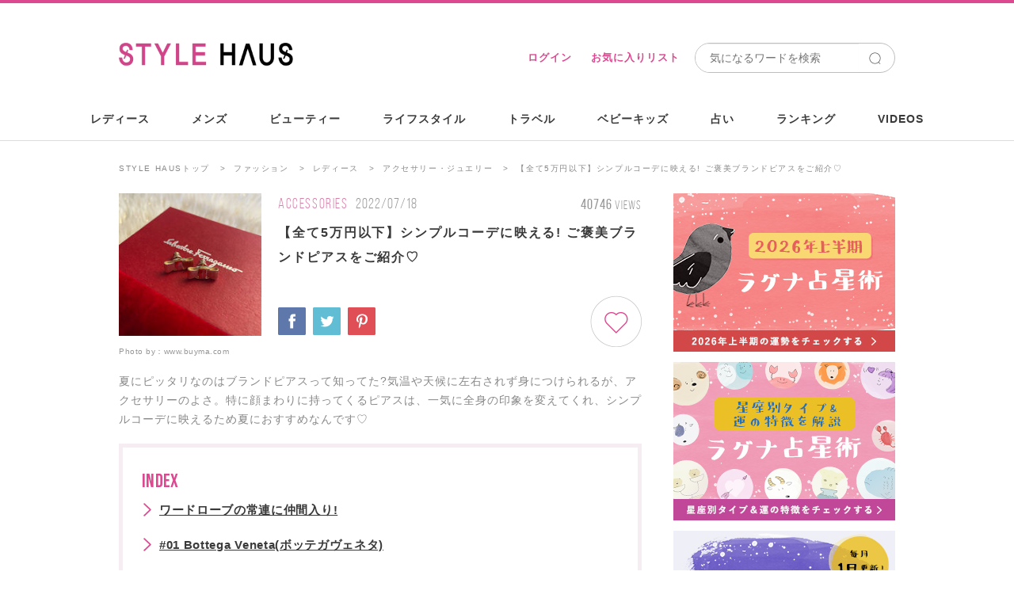

--- FILE ---
content_type: text/html; charset=utf-8
request_url: https://stylehaus.jp/articles/22942/
body_size: 32459
content:
<!DOCTYPE html>
<html lang="ja">
<head>
  <meta charset="utf-8">
  <title>【全て5万円以下】シンプルコーデに映える! ご褒美ブランドピアスをご紹介♡-STYLE HAUS</title>
  <meta http-equiv="X-UA-Compatible" content="IE=edge"/>
<script type="text/javascript">window.NREUM||(NREUM={});NREUM.info={"beacon":"bam.nr-data.net","errorBeacon":"bam.nr-data.net","licenseKey":"e8ce549684","applicationID":"23462818","transactionName":"c1dWTRZeWQlXFB5WRURRW1UBQhoWWglG","queueTime":0,"applicationTime":107,"agent":""}</script>
<script type="text/javascript">(window.NREUM||(NREUM={})).init={ajax:{deny_list:["bam.nr-data.net"]},feature_flags:["soft_nav"]};(window.NREUM||(NREUM={})).loader_config={licenseKey:"e8ce549684",applicationID:"23462818",browserID:"23462832"};;/*! For license information please see nr-loader-rum-1.308.0.min.js.LICENSE.txt */
(()=>{var e,t,r={163:(e,t,r)=>{"use strict";r.d(t,{j:()=>E});var n=r(384),i=r(1741);var a=r(2555);r(860).K7.genericEvents;const s="experimental.resources",o="register",c=e=>{if(!e||"string"!=typeof e)return!1;try{document.createDocumentFragment().querySelector(e)}catch{return!1}return!0};var d=r(2614),u=r(944),l=r(8122);const f="[data-nr-mask]",g=e=>(0,l.a)(e,(()=>{const e={feature_flags:[],experimental:{allow_registered_children:!1,resources:!1},mask_selector:"*",block_selector:"[data-nr-block]",mask_input_options:{color:!1,date:!1,"datetime-local":!1,email:!1,month:!1,number:!1,range:!1,search:!1,tel:!1,text:!1,time:!1,url:!1,week:!1,textarea:!1,select:!1,password:!0}};return{ajax:{deny_list:void 0,block_internal:!0,enabled:!0,autoStart:!0},api:{get allow_registered_children(){return e.feature_flags.includes(o)||e.experimental.allow_registered_children},set allow_registered_children(t){e.experimental.allow_registered_children=t},duplicate_registered_data:!1},browser_consent_mode:{enabled:!1},distributed_tracing:{enabled:void 0,exclude_newrelic_header:void 0,cors_use_newrelic_header:void 0,cors_use_tracecontext_headers:void 0,allowed_origins:void 0},get feature_flags(){return e.feature_flags},set feature_flags(t){e.feature_flags=t},generic_events:{enabled:!0,autoStart:!0},harvest:{interval:30},jserrors:{enabled:!0,autoStart:!0},logging:{enabled:!0,autoStart:!0},metrics:{enabled:!0,autoStart:!0},obfuscate:void 0,page_action:{enabled:!0},page_view_event:{enabled:!0,autoStart:!0},page_view_timing:{enabled:!0,autoStart:!0},performance:{capture_marks:!1,capture_measures:!1,capture_detail:!0,resources:{get enabled(){return e.feature_flags.includes(s)||e.experimental.resources},set enabled(t){e.experimental.resources=t},asset_types:[],first_party_domains:[],ignore_newrelic:!0}},privacy:{cookies_enabled:!0},proxy:{assets:void 0,beacon:void 0},session:{expiresMs:d.wk,inactiveMs:d.BB},session_replay:{autoStart:!0,enabled:!1,preload:!1,sampling_rate:10,error_sampling_rate:100,collect_fonts:!1,inline_images:!1,fix_stylesheets:!0,mask_all_inputs:!0,get mask_text_selector(){return e.mask_selector},set mask_text_selector(t){c(t)?e.mask_selector="".concat(t,",").concat(f):""===t||null===t?e.mask_selector=f:(0,u.R)(5,t)},get block_class(){return"nr-block"},get ignore_class(){return"nr-ignore"},get mask_text_class(){return"nr-mask"},get block_selector(){return e.block_selector},set block_selector(t){c(t)?e.block_selector+=",".concat(t):""!==t&&(0,u.R)(6,t)},get mask_input_options(){return e.mask_input_options},set mask_input_options(t){t&&"object"==typeof t?e.mask_input_options={...t,password:!0}:(0,u.R)(7,t)}},session_trace:{enabled:!0,autoStart:!0},soft_navigations:{enabled:!0,autoStart:!0},spa:{enabled:!0,autoStart:!0},ssl:void 0,user_actions:{enabled:!0,elementAttributes:["id","className","tagName","type"]}}})());var p=r(6154),m=r(9324);let h=0;const v={buildEnv:m.F3,distMethod:m.Xs,version:m.xv,originTime:p.WN},b={consented:!1},y={appMetadata:{},get consented(){return this.session?.state?.consent||b.consented},set consented(e){b.consented=e},customTransaction:void 0,denyList:void 0,disabled:!1,harvester:void 0,isolatedBacklog:!1,isRecording:!1,loaderType:void 0,maxBytes:3e4,obfuscator:void 0,onerror:void 0,ptid:void 0,releaseIds:{},session:void 0,timeKeeper:void 0,registeredEntities:[],jsAttributesMetadata:{bytes:0},get harvestCount(){return++h}},_=e=>{const t=(0,l.a)(e,y),r=Object.keys(v).reduce((e,t)=>(e[t]={value:v[t],writable:!1,configurable:!0,enumerable:!0},e),{});return Object.defineProperties(t,r)};var w=r(5701);const x=e=>{const t=e.startsWith("http");e+="/",r.p=t?e:"https://"+e};var R=r(7836),k=r(3241);const A={accountID:void 0,trustKey:void 0,agentID:void 0,licenseKey:void 0,applicationID:void 0,xpid:void 0},S=e=>(0,l.a)(e,A),T=new Set;function E(e,t={},r,s){let{init:o,info:c,loader_config:d,runtime:u={},exposed:l=!0}=t;if(!c){const e=(0,n.pV)();o=e.init,c=e.info,d=e.loader_config}e.init=g(o||{}),e.loader_config=S(d||{}),c.jsAttributes??={},p.bv&&(c.jsAttributes.isWorker=!0),e.info=(0,a.D)(c);const f=e.init,m=[c.beacon,c.errorBeacon];T.has(e.agentIdentifier)||(f.proxy.assets&&(x(f.proxy.assets),m.push(f.proxy.assets)),f.proxy.beacon&&m.push(f.proxy.beacon),e.beacons=[...m],function(e){const t=(0,n.pV)();Object.getOwnPropertyNames(i.W.prototype).forEach(r=>{const n=i.W.prototype[r];if("function"!=typeof n||"constructor"===n)return;let a=t[r];e[r]&&!1!==e.exposed&&"micro-agent"!==e.runtime?.loaderType&&(t[r]=(...t)=>{const n=e[r](...t);return a?a(...t):n})})}(e),(0,n.US)("activatedFeatures",w.B)),u.denyList=[...f.ajax.deny_list||[],...f.ajax.block_internal?m:[]],u.ptid=e.agentIdentifier,u.loaderType=r,e.runtime=_(u),T.has(e.agentIdentifier)||(e.ee=R.ee.get(e.agentIdentifier),e.exposed=l,(0,k.W)({agentIdentifier:e.agentIdentifier,drained:!!w.B?.[e.agentIdentifier],type:"lifecycle",name:"initialize",feature:void 0,data:e.config})),T.add(e.agentIdentifier)}},384:(e,t,r)=>{"use strict";r.d(t,{NT:()=>s,US:()=>u,Zm:()=>o,bQ:()=>d,dV:()=>c,pV:()=>l});var n=r(6154),i=r(1863),a=r(1910);const s={beacon:"bam.nr-data.net",errorBeacon:"bam.nr-data.net"};function o(){return n.gm.NREUM||(n.gm.NREUM={}),void 0===n.gm.newrelic&&(n.gm.newrelic=n.gm.NREUM),n.gm.NREUM}function c(){let e=o();return e.o||(e.o={ST:n.gm.setTimeout,SI:n.gm.setImmediate||n.gm.setInterval,CT:n.gm.clearTimeout,XHR:n.gm.XMLHttpRequest,REQ:n.gm.Request,EV:n.gm.Event,PR:n.gm.Promise,MO:n.gm.MutationObserver,FETCH:n.gm.fetch,WS:n.gm.WebSocket},(0,a.i)(...Object.values(e.o))),e}function d(e,t){let r=o();r.initializedAgents??={},t.initializedAt={ms:(0,i.t)(),date:new Date},r.initializedAgents[e]=t}function u(e,t){o()[e]=t}function l(){return function(){let e=o();const t=e.info||{};e.info={beacon:s.beacon,errorBeacon:s.errorBeacon,...t}}(),function(){let e=o();const t=e.init||{};e.init={...t}}(),c(),function(){let e=o();const t=e.loader_config||{};e.loader_config={...t}}(),o()}},782:(e,t,r)=>{"use strict";r.d(t,{T:()=>n});const n=r(860).K7.pageViewTiming},860:(e,t,r)=>{"use strict";r.d(t,{$J:()=>u,K7:()=>c,P3:()=>d,XX:()=>i,Yy:()=>o,df:()=>a,qY:()=>n,v4:()=>s});const n="events",i="jserrors",a="browser/blobs",s="rum",o="browser/logs",c={ajax:"ajax",genericEvents:"generic_events",jserrors:i,logging:"logging",metrics:"metrics",pageAction:"page_action",pageViewEvent:"page_view_event",pageViewTiming:"page_view_timing",sessionReplay:"session_replay",sessionTrace:"session_trace",softNav:"soft_navigations",spa:"spa"},d={[c.pageViewEvent]:1,[c.pageViewTiming]:2,[c.metrics]:3,[c.jserrors]:4,[c.spa]:5,[c.ajax]:6,[c.sessionTrace]:7,[c.softNav]:8,[c.sessionReplay]:9,[c.logging]:10,[c.genericEvents]:11},u={[c.pageViewEvent]:s,[c.pageViewTiming]:n,[c.ajax]:n,[c.spa]:n,[c.softNav]:n,[c.metrics]:i,[c.jserrors]:i,[c.sessionTrace]:a,[c.sessionReplay]:a,[c.logging]:o,[c.genericEvents]:"ins"}},944:(e,t,r)=>{"use strict";r.d(t,{R:()=>i});var n=r(3241);function i(e,t){"function"==typeof console.debug&&(console.debug("New Relic Warning: https://github.com/newrelic/newrelic-browser-agent/blob/main/docs/warning-codes.md#".concat(e),t),(0,n.W)({agentIdentifier:null,drained:null,type:"data",name:"warn",feature:"warn",data:{code:e,secondary:t}}))}},1687:(e,t,r)=>{"use strict";r.d(t,{Ak:()=>d,Ze:()=>f,x3:()=>u});var n=r(3241),i=r(7836),a=r(3606),s=r(860),o=r(2646);const c={};function d(e,t){const r={staged:!1,priority:s.P3[t]||0};l(e),c[e].get(t)||c[e].set(t,r)}function u(e,t){e&&c[e]&&(c[e].get(t)&&c[e].delete(t),p(e,t,!1),c[e].size&&g(e))}function l(e){if(!e)throw new Error("agentIdentifier required");c[e]||(c[e]=new Map)}function f(e="",t="feature",r=!1){if(l(e),!e||!c[e].get(t)||r)return p(e,t);c[e].get(t).staged=!0,g(e)}function g(e){const t=Array.from(c[e]);t.every(([e,t])=>t.staged)&&(t.sort((e,t)=>e[1].priority-t[1].priority),t.forEach(([t])=>{c[e].delete(t),p(e,t)}))}function p(e,t,r=!0){const s=e?i.ee.get(e):i.ee,c=a.i.handlers;if(!s.aborted&&s.backlog&&c){if((0,n.W)({agentIdentifier:e,type:"lifecycle",name:"drain",feature:t}),r){const e=s.backlog[t],r=c[t];if(r){for(let t=0;e&&t<e.length;++t)m(e[t],r);Object.entries(r).forEach(([e,t])=>{Object.values(t||{}).forEach(t=>{t[0]?.on&&t[0]?.context()instanceof o.y&&t[0].on(e,t[1])})})}}s.isolatedBacklog||delete c[t],s.backlog[t]=null,s.emit("drain-"+t,[])}}function m(e,t){var r=e[1];Object.values(t[r]||{}).forEach(t=>{var r=e[0];if(t[0]===r){var n=t[1],i=e[3],a=e[2];n.apply(i,a)}})}},1738:(e,t,r)=>{"use strict";r.d(t,{U:()=>g,Y:()=>f});var n=r(3241),i=r(9908),a=r(1863),s=r(944),o=r(5701),c=r(3969),d=r(8362),u=r(860),l=r(4261);function f(e,t,r,a){const f=a||r;!f||f[e]&&f[e]!==d.d.prototype[e]||(f[e]=function(){(0,i.p)(c.xV,["API/"+e+"/called"],void 0,u.K7.metrics,r.ee),(0,n.W)({agentIdentifier:r.agentIdentifier,drained:!!o.B?.[r.agentIdentifier],type:"data",name:"api",feature:l.Pl+e,data:{}});try{return t.apply(this,arguments)}catch(e){(0,s.R)(23,e)}})}function g(e,t,r,n,s){const o=e.info;null===r?delete o.jsAttributes[t]:o.jsAttributes[t]=r,(s||null===r)&&(0,i.p)(l.Pl+n,[(0,a.t)(),t,r],void 0,"session",e.ee)}},1741:(e,t,r)=>{"use strict";r.d(t,{W:()=>a});var n=r(944),i=r(4261);class a{#e(e,...t){if(this[e]!==a.prototype[e])return this[e](...t);(0,n.R)(35,e)}addPageAction(e,t){return this.#e(i.hG,e,t)}register(e){return this.#e(i.eY,e)}recordCustomEvent(e,t){return this.#e(i.fF,e,t)}setPageViewName(e,t){return this.#e(i.Fw,e,t)}setCustomAttribute(e,t,r){return this.#e(i.cD,e,t,r)}noticeError(e,t){return this.#e(i.o5,e,t)}setUserId(e,t=!1){return this.#e(i.Dl,e,t)}setApplicationVersion(e){return this.#e(i.nb,e)}setErrorHandler(e){return this.#e(i.bt,e)}addRelease(e,t){return this.#e(i.k6,e,t)}log(e,t){return this.#e(i.$9,e,t)}start(){return this.#e(i.d3)}finished(e){return this.#e(i.BL,e)}recordReplay(){return this.#e(i.CH)}pauseReplay(){return this.#e(i.Tb)}addToTrace(e){return this.#e(i.U2,e)}setCurrentRouteName(e){return this.#e(i.PA,e)}interaction(e){return this.#e(i.dT,e)}wrapLogger(e,t,r){return this.#e(i.Wb,e,t,r)}measure(e,t){return this.#e(i.V1,e,t)}consent(e){return this.#e(i.Pv,e)}}},1863:(e,t,r)=>{"use strict";function n(){return Math.floor(performance.now())}r.d(t,{t:()=>n})},1910:(e,t,r)=>{"use strict";r.d(t,{i:()=>a});var n=r(944);const i=new Map;function a(...e){return e.every(e=>{if(i.has(e))return i.get(e);const t="function"==typeof e?e.toString():"",r=t.includes("[native code]"),a=t.includes("nrWrapper");return r||a||(0,n.R)(64,e?.name||t),i.set(e,r),r})}},2555:(e,t,r)=>{"use strict";r.d(t,{D:()=>o,f:()=>s});var n=r(384),i=r(8122);const a={beacon:n.NT.beacon,errorBeacon:n.NT.errorBeacon,licenseKey:void 0,applicationID:void 0,sa:void 0,queueTime:void 0,applicationTime:void 0,ttGuid:void 0,user:void 0,account:void 0,product:void 0,extra:void 0,jsAttributes:{},userAttributes:void 0,atts:void 0,transactionName:void 0,tNamePlain:void 0};function s(e){try{return!!e.licenseKey&&!!e.errorBeacon&&!!e.applicationID}catch(e){return!1}}const o=e=>(0,i.a)(e,a)},2614:(e,t,r)=>{"use strict";r.d(t,{BB:()=>s,H3:()=>n,g:()=>d,iL:()=>c,tS:()=>o,uh:()=>i,wk:()=>a});const n="NRBA",i="SESSION",a=144e5,s=18e5,o={STARTED:"session-started",PAUSE:"session-pause",RESET:"session-reset",RESUME:"session-resume",UPDATE:"session-update"},c={SAME_TAB:"same-tab",CROSS_TAB:"cross-tab"},d={OFF:0,FULL:1,ERROR:2}},2646:(e,t,r)=>{"use strict";r.d(t,{y:()=>n});class n{constructor(e){this.contextId=e}}},2843:(e,t,r)=>{"use strict";r.d(t,{G:()=>a,u:()=>i});var n=r(3878);function i(e,t=!1,r,i){(0,n.DD)("visibilitychange",function(){if(t)return void("hidden"===document.visibilityState&&e());e(document.visibilityState)},r,i)}function a(e,t,r){(0,n.sp)("pagehide",e,t,r)}},3241:(e,t,r)=>{"use strict";r.d(t,{W:()=>a});var n=r(6154);const i="newrelic";function a(e={}){try{n.gm.dispatchEvent(new CustomEvent(i,{detail:e}))}catch(e){}}},3606:(e,t,r)=>{"use strict";r.d(t,{i:()=>a});var n=r(9908);a.on=s;var i=a.handlers={};function a(e,t,r,a){s(a||n.d,i,e,t,r)}function s(e,t,r,i,a){a||(a="feature"),e||(e=n.d);var s=t[a]=t[a]||{};(s[r]=s[r]||[]).push([e,i])}},3878:(e,t,r)=>{"use strict";function n(e,t){return{capture:e,passive:!1,signal:t}}function i(e,t,r=!1,i){window.addEventListener(e,t,n(r,i))}function a(e,t,r=!1,i){document.addEventListener(e,t,n(r,i))}r.d(t,{DD:()=>a,jT:()=>n,sp:()=>i})},3969:(e,t,r)=>{"use strict";r.d(t,{TZ:()=>n,XG:()=>o,rs:()=>i,xV:()=>s,z_:()=>a});const n=r(860).K7.metrics,i="sm",a="cm",s="storeSupportabilityMetrics",o="storeEventMetrics"},4234:(e,t,r)=>{"use strict";r.d(t,{W:()=>a});var n=r(7836),i=r(1687);class a{constructor(e,t){this.agentIdentifier=e,this.ee=n.ee.get(e),this.featureName=t,this.blocked=!1}deregisterDrain(){(0,i.x3)(this.agentIdentifier,this.featureName)}}},4261:(e,t,r)=>{"use strict";r.d(t,{$9:()=>d,BL:()=>o,CH:()=>g,Dl:()=>_,Fw:()=>y,PA:()=>h,Pl:()=>n,Pv:()=>k,Tb:()=>l,U2:()=>a,V1:()=>R,Wb:()=>x,bt:()=>b,cD:()=>v,d3:()=>w,dT:()=>c,eY:()=>p,fF:()=>f,hG:()=>i,k6:()=>s,nb:()=>m,o5:()=>u});const n="api-",i="addPageAction",a="addToTrace",s="addRelease",o="finished",c="interaction",d="log",u="noticeError",l="pauseReplay",f="recordCustomEvent",g="recordReplay",p="register",m="setApplicationVersion",h="setCurrentRouteName",v="setCustomAttribute",b="setErrorHandler",y="setPageViewName",_="setUserId",w="start",x="wrapLogger",R="measure",k="consent"},5289:(e,t,r)=>{"use strict";r.d(t,{GG:()=>s,Qr:()=>c,sB:()=>o});var n=r(3878),i=r(6389);function a(){return"undefined"==typeof document||"complete"===document.readyState}function s(e,t){if(a())return e();const r=(0,i.J)(e),s=setInterval(()=>{a()&&(clearInterval(s),r())},500);(0,n.sp)("load",r,t)}function o(e){if(a())return e();(0,n.DD)("DOMContentLoaded",e)}function c(e){if(a())return e();(0,n.sp)("popstate",e)}},5607:(e,t,r)=>{"use strict";r.d(t,{W:()=>n});const n=(0,r(9566).bz)()},5701:(e,t,r)=>{"use strict";r.d(t,{B:()=>a,t:()=>s});var n=r(3241);const i=new Set,a={};function s(e,t){const r=t.agentIdentifier;a[r]??={},e&&"object"==typeof e&&(i.has(r)||(t.ee.emit("rumresp",[e]),a[r]=e,i.add(r),(0,n.W)({agentIdentifier:r,loaded:!0,drained:!0,type:"lifecycle",name:"load",feature:void 0,data:e})))}},6154:(e,t,r)=>{"use strict";r.d(t,{OF:()=>c,RI:()=>i,WN:()=>u,bv:()=>a,eN:()=>l,gm:()=>s,mw:()=>o,sb:()=>d});var n=r(1863);const i="undefined"!=typeof window&&!!window.document,a="undefined"!=typeof WorkerGlobalScope&&("undefined"!=typeof self&&self instanceof WorkerGlobalScope&&self.navigator instanceof WorkerNavigator||"undefined"!=typeof globalThis&&globalThis instanceof WorkerGlobalScope&&globalThis.navigator instanceof WorkerNavigator),s=i?window:"undefined"!=typeof WorkerGlobalScope&&("undefined"!=typeof self&&self instanceof WorkerGlobalScope&&self||"undefined"!=typeof globalThis&&globalThis instanceof WorkerGlobalScope&&globalThis),o=Boolean("hidden"===s?.document?.visibilityState),c=/iPad|iPhone|iPod/.test(s.navigator?.userAgent),d=c&&"undefined"==typeof SharedWorker,u=((()=>{const e=s.navigator?.userAgent?.match(/Firefox[/\s](\d+\.\d+)/);Array.isArray(e)&&e.length>=2&&e[1]})(),Date.now()-(0,n.t)()),l=()=>"undefined"!=typeof PerformanceNavigationTiming&&s?.performance?.getEntriesByType("navigation")?.[0]?.responseStart},6389:(e,t,r)=>{"use strict";function n(e,t=500,r={}){const n=r?.leading||!1;let i;return(...r)=>{n&&void 0===i&&(e.apply(this,r),i=setTimeout(()=>{i=clearTimeout(i)},t)),n||(clearTimeout(i),i=setTimeout(()=>{e.apply(this,r)},t))}}function i(e){let t=!1;return(...r)=>{t||(t=!0,e.apply(this,r))}}r.d(t,{J:()=>i,s:()=>n})},6630:(e,t,r)=>{"use strict";r.d(t,{T:()=>n});const n=r(860).K7.pageViewEvent},7699:(e,t,r)=>{"use strict";r.d(t,{It:()=>a,KC:()=>o,No:()=>i,qh:()=>s});var n=r(860);const i=16e3,a=1e6,s="SESSION_ERROR",o={[n.K7.logging]:!0,[n.K7.genericEvents]:!1,[n.K7.jserrors]:!1,[n.K7.ajax]:!1}},7836:(e,t,r)=>{"use strict";r.d(t,{P:()=>o,ee:()=>c});var n=r(384),i=r(8990),a=r(2646),s=r(5607);const o="nr@context:".concat(s.W),c=function e(t,r){var n={},s={},u={},l=!1;try{l=16===r.length&&d.initializedAgents?.[r]?.runtime.isolatedBacklog}catch(e){}var f={on:p,addEventListener:p,removeEventListener:function(e,t){var r=n[e];if(!r)return;for(var i=0;i<r.length;i++)r[i]===t&&r.splice(i,1)},emit:function(e,r,n,i,a){!1!==a&&(a=!0);if(c.aborted&&!i)return;t&&a&&t.emit(e,r,n);var o=g(n);m(e).forEach(e=>{e.apply(o,r)});var d=v()[s[e]];d&&d.push([f,e,r,o]);return o},get:h,listeners:m,context:g,buffer:function(e,t){const r=v();if(t=t||"feature",f.aborted)return;Object.entries(e||{}).forEach(([e,n])=>{s[n]=t,t in r||(r[t]=[])})},abort:function(){f._aborted=!0,Object.keys(f.backlog).forEach(e=>{delete f.backlog[e]})},isBuffering:function(e){return!!v()[s[e]]},debugId:r,backlog:l?{}:t&&"object"==typeof t.backlog?t.backlog:{},isolatedBacklog:l};return Object.defineProperty(f,"aborted",{get:()=>{let e=f._aborted||!1;return e||(t&&(e=t.aborted),e)}}),f;function g(e){return e&&e instanceof a.y?e:e?(0,i.I)(e,o,()=>new a.y(o)):new a.y(o)}function p(e,t){n[e]=m(e).concat(t)}function m(e){return n[e]||[]}function h(t){return u[t]=u[t]||e(f,t)}function v(){return f.backlog}}(void 0,"globalEE"),d=(0,n.Zm)();d.ee||(d.ee=c)},8122:(e,t,r)=>{"use strict";r.d(t,{a:()=>i});var n=r(944);function i(e,t){try{if(!e||"object"!=typeof e)return(0,n.R)(3);if(!t||"object"!=typeof t)return(0,n.R)(4);const r=Object.create(Object.getPrototypeOf(t),Object.getOwnPropertyDescriptors(t)),a=0===Object.keys(r).length?e:r;for(let s in a)if(void 0!==e[s])try{if(null===e[s]){r[s]=null;continue}Array.isArray(e[s])&&Array.isArray(t[s])?r[s]=Array.from(new Set([...e[s],...t[s]])):"object"==typeof e[s]&&"object"==typeof t[s]?r[s]=i(e[s],t[s]):r[s]=e[s]}catch(e){r[s]||(0,n.R)(1,e)}return r}catch(e){(0,n.R)(2,e)}}},8362:(e,t,r)=>{"use strict";r.d(t,{d:()=>a});var n=r(9566),i=r(1741);class a extends i.W{agentIdentifier=(0,n.LA)(16)}},8374:(e,t,r)=>{r.nc=(()=>{try{return document?.currentScript?.nonce}catch(e){}return""})()},8990:(e,t,r)=>{"use strict";r.d(t,{I:()=>i});var n=Object.prototype.hasOwnProperty;function i(e,t,r){if(n.call(e,t))return e[t];var i=r();if(Object.defineProperty&&Object.keys)try{return Object.defineProperty(e,t,{value:i,writable:!0,enumerable:!1}),i}catch(e){}return e[t]=i,i}},9324:(e,t,r)=>{"use strict";r.d(t,{F3:()=>i,Xs:()=>a,xv:()=>n});const n="1.308.0",i="PROD",a="CDN"},9566:(e,t,r)=>{"use strict";r.d(t,{LA:()=>o,bz:()=>s});var n=r(6154);const i="xxxxxxxx-xxxx-4xxx-yxxx-xxxxxxxxxxxx";function a(e,t){return e?15&e[t]:16*Math.random()|0}function s(){const e=n.gm?.crypto||n.gm?.msCrypto;let t,r=0;return e&&e.getRandomValues&&(t=e.getRandomValues(new Uint8Array(30))),i.split("").map(e=>"x"===e?a(t,r++).toString(16):"y"===e?(3&a()|8).toString(16):e).join("")}function o(e){const t=n.gm?.crypto||n.gm?.msCrypto;let r,i=0;t&&t.getRandomValues&&(r=t.getRandomValues(new Uint8Array(e)));const s=[];for(var o=0;o<e;o++)s.push(a(r,i++).toString(16));return s.join("")}},9908:(e,t,r)=>{"use strict";r.d(t,{d:()=>n,p:()=>i});var n=r(7836).ee.get("handle");function i(e,t,r,i,a){a?(a.buffer([e],i),a.emit(e,t,r)):(n.buffer([e],i),n.emit(e,t,r))}}},n={};function i(e){var t=n[e];if(void 0!==t)return t.exports;var a=n[e]={exports:{}};return r[e](a,a.exports,i),a.exports}i.m=r,i.d=(e,t)=>{for(var r in t)i.o(t,r)&&!i.o(e,r)&&Object.defineProperty(e,r,{enumerable:!0,get:t[r]})},i.f={},i.e=e=>Promise.all(Object.keys(i.f).reduce((t,r)=>(i.f[r](e,t),t),[])),i.u=e=>"nr-rum-1.308.0.min.js",i.o=(e,t)=>Object.prototype.hasOwnProperty.call(e,t),e={},t="NRBA-1.308.0.PROD:",i.l=(r,n,a,s)=>{if(e[r])e[r].push(n);else{var o,c;if(void 0!==a)for(var d=document.getElementsByTagName("script"),u=0;u<d.length;u++){var l=d[u];if(l.getAttribute("src")==r||l.getAttribute("data-webpack")==t+a){o=l;break}}if(!o){c=!0;var f={296:"sha512-+MIMDsOcckGXa1EdWHqFNv7P+JUkd5kQwCBr3KE6uCvnsBNUrdSt4a/3/L4j4TxtnaMNjHpza2/erNQbpacJQA=="};(o=document.createElement("script")).charset="utf-8",i.nc&&o.setAttribute("nonce",i.nc),o.setAttribute("data-webpack",t+a),o.src=r,0!==o.src.indexOf(window.location.origin+"/")&&(o.crossOrigin="anonymous"),f[s]&&(o.integrity=f[s])}e[r]=[n];var g=(t,n)=>{o.onerror=o.onload=null,clearTimeout(p);var i=e[r];if(delete e[r],o.parentNode&&o.parentNode.removeChild(o),i&&i.forEach(e=>e(n)),t)return t(n)},p=setTimeout(g.bind(null,void 0,{type:"timeout",target:o}),12e4);o.onerror=g.bind(null,o.onerror),o.onload=g.bind(null,o.onload),c&&document.head.appendChild(o)}},i.r=e=>{"undefined"!=typeof Symbol&&Symbol.toStringTag&&Object.defineProperty(e,Symbol.toStringTag,{value:"Module"}),Object.defineProperty(e,"__esModule",{value:!0})},i.p="https://js-agent.newrelic.com/",(()=>{var e={374:0,840:0};i.f.j=(t,r)=>{var n=i.o(e,t)?e[t]:void 0;if(0!==n)if(n)r.push(n[2]);else{var a=new Promise((r,i)=>n=e[t]=[r,i]);r.push(n[2]=a);var s=i.p+i.u(t),o=new Error;i.l(s,r=>{if(i.o(e,t)&&(0!==(n=e[t])&&(e[t]=void 0),n)){var a=r&&("load"===r.type?"missing":r.type),s=r&&r.target&&r.target.src;o.message="Loading chunk "+t+" failed: ("+a+": "+s+")",o.name="ChunkLoadError",o.type=a,o.request=s,n[1](o)}},"chunk-"+t,t)}};var t=(t,r)=>{var n,a,[s,o,c]=r,d=0;if(s.some(t=>0!==e[t])){for(n in o)i.o(o,n)&&(i.m[n]=o[n]);if(c)c(i)}for(t&&t(r);d<s.length;d++)a=s[d],i.o(e,a)&&e[a]&&e[a][0](),e[a]=0},r=self["webpackChunk:NRBA-1.308.0.PROD"]=self["webpackChunk:NRBA-1.308.0.PROD"]||[];r.forEach(t.bind(null,0)),r.push=t.bind(null,r.push.bind(r))})(),(()=>{"use strict";i(8374);var e=i(8362),t=i(860);const r=Object.values(t.K7);var n=i(163);var a=i(9908),s=i(1863),o=i(4261),c=i(1738);var d=i(1687),u=i(4234),l=i(5289),f=i(6154),g=i(944),p=i(384);const m=e=>f.RI&&!0===e?.privacy.cookies_enabled;function h(e){return!!(0,p.dV)().o.MO&&m(e)&&!0===e?.session_trace.enabled}var v=i(6389),b=i(7699);class y extends u.W{constructor(e,t){super(e.agentIdentifier,t),this.agentRef=e,this.abortHandler=void 0,this.featAggregate=void 0,this.loadedSuccessfully=void 0,this.onAggregateImported=new Promise(e=>{this.loadedSuccessfully=e}),this.deferred=Promise.resolve(),!1===e.init[this.featureName].autoStart?this.deferred=new Promise((t,r)=>{this.ee.on("manual-start-all",(0,v.J)(()=>{(0,d.Ak)(e.agentIdentifier,this.featureName),t()}))}):(0,d.Ak)(e.agentIdentifier,t)}importAggregator(e,t,r={}){if(this.featAggregate)return;const n=async()=>{let n;await this.deferred;try{if(m(e.init)){const{setupAgentSession:t}=await i.e(296).then(i.bind(i,3305));n=t(e)}}catch(e){(0,g.R)(20,e),this.ee.emit("internal-error",[e]),(0,a.p)(b.qh,[e],void 0,this.featureName,this.ee)}try{if(!this.#t(this.featureName,n,e.init))return(0,d.Ze)(this.agentIdentifier,this.featureName),void this.loadedSuccessfully(!1);const{Aggregate:i}=await t();this.featAggregate=new i(e,r),e.runtime.harvester.initializedAggregates.push(this.featAggregate),this.loadedSuccessfully(!0)}catch(e){(0,g.R)(34,e),this.abortHandler?.(),(0,d.Ze)(this.agentIdentifier,this.featureName,!0),this.loadedSuccessfully(!1),this.ee&&this.ee.abort()}};f.RI?(0,l.GG)(()=>n(),!0):n()}#t(e,r,n){if(this.blocked)return!1;switch(e){case t.K7.sessionReplay:return h(n)&&!!r;case t.K7.sessionTrace:return!!r;default:return!0}}}var _=i(6630),w=i(2614),x=i(3241);class R extends y{static featureName=_.T;constructor(e){var t;super(e,_.T),this.setupInspectionEvents(e.agentIdentifier),t=e,(0,c.Y)(o.Fw,function(e,r){"string"==typeof e&&("/"!==e.charAt(0)&&(e="/"+e),t.runtime.customTransaction=(r||"http://custom.transaction")+e,(0,a.p)(o.Pl+o.Fw,[(0,s.t)()],void 0,void 0,t.ee))},t),this.importAggregator(e,()=>i.e(296).then(i.bind(i,3943)))}setupInspectionEvents(e){const t=(t,r)=>{t&&(0,x.W)({agentIdentifier:e,timeStamp:t.timeStamp,loaded:"complete"===t.target.readyState,type:"window",name:r,data:t.target.location+""})};(0,l.sB)(e=>{t(e,"DOMContentLoaded")}),(0,l.GG)(e=>{t(e,"load")}),(0,l.Qr)(e=>{t(e,"navigate")}),this.ee.on(w.tS.UPDATE,(t,r)=>{(0,x.W)({agentIdentifier:e,type:"lifecycle",name:"session",data:r})})}}class k extends e.d{constructor(e){var t;(super(),f.gm)?(this.features={},(0,p.bQ)(this.agentIdentifier,this),this.desiredFeatures=new Set(e.features||[]),this.desiredFeatures.add(R),(0,n.j)(this,e,e.loaderType||"agent"),t=this,(0,c.Y)(o.cD,function(e,r,n=!1){if("string"==typeof e){if(["string","number","boolean"].includes(typeof r)||null===r)return(0,c.U)(t,e,r,o.cD,n);(0,g.R)(40,typeof r)}else(0,g.R)(39,typeof e)},t),function(e){(0,c.Y)(o.Dl,function(t,r=!1){if("string"!=typeof t&&null!==t)return void(0,g.R)(41,typeof t);const n=e.info.jsAttributes["enduser.id"];r&&null!=n&&n!==t?(0,a.p)(o.Pl+"setUserIdAndResetSession",[t],void 0,"session",e.ee):(0,c.U)(e,"enduser.id",t,o.Dl,!0)},e)}(this),function(e){(0,c.Y)(o.nb,function(t){if("string"==typeof t||null===t)return(0,c.U)(e,"application.version",t,o.nb,!1);(0,g.R)(42,typeof t)},e)}(this),function(e){(0,c.Y)(o.d3,function(){e.ee.emit("manual-start-all")},e)}(this),function(e){(0,c.Y)(o.Pv,function(t=!0){if("boolean"==typeof t){if((0,a.p)(o.Pl+o.Pv,[t],void 0,"session",e.ee),e.runtime.consented=t,t){const t=e.features.page_view_event;t.onAggregateImported.then(e=>{const r=t.featAggregate;e&&!r.sentRum&&r.sendRum()})}}else(0,g.R)(65,typeof t)},e)}(this),this.run()):(0,g.R)(21)}get config(){return{info:this.info,init:this.init,loader_config:this.loader_config,runtime:this.runtime}}get api(){return this}run(){try{const e=function(e){const t={};return r.forEach(r=>{t[r]=!!e[r]?.enabled}),t}(this.init),n=[...this.desiredFeatures];n.sort((e,r)=>t.P3[e.featureName]-t.P3[r.featureName]),n.forEach(r=>{if(!e[r.featureName]&&r.featureName!==t.K7.pageViewEvent)return;if(r.featureName===t.K7.spa)return void(0,g.R)(67);const n=function(e){switch(e){case t.K7.ajax:return[t.K7.jserrors];case t.K7.sessionTrace:return[t.K7.ajax,t.K7.pageViewEvent];case t.K7.sessionReplay:return[t.K7.sessionTrace];case t.K7.pageViewTiming:return[t.K7.pageViewEvent];default:return[]}}(r.featureName).filter(e=>!(e in this.features));n.length>0&&(0,g.R)(36,{targetFeature:r.featureName,missingDependencies:n}),this.features[r.featureName]=new r(this)})}catch(e){(0,g.R)(22,e);for(const e in this.features)this.features[e].abortHandler?.();const t=(0,p.Zm)();delete t.initializedAgents[this.agentIdentifier]?.features,delete this.sharedAggregator;return t.ee.get(this.agentIdentifier).abort(),!1}}}var A=i(2843),S=i(782);class T extends y{static featureName=S.T;constructor(e){super(e,S.T),f.RI&&((0,A.u)(()=>(0,a.p)("docHidden",[(0,s.t)()],void 0,S.T,this.ee),!0),(0,A.G)(()=>(0,a.p)("winPagehide",[(0,s.t)()],void 0,S.T,this.ee)),this.importAggregator(e,()=>i.e(296).then(i.bind(i,2117))))}}var E=i(3969);class I extends y{static featureName=E.TZ;constructor(e){super(e,E.TZ),f.RI&&document.addEventListener("securitypolicyviolation",e=>{(0,a.p)(E.xV,["Generic/CSPViolation/Detected"],void 0,this.featureName,this.ee)}),this.importAggregator(e,()=>i.e(296).then(i.bind(i,9623)))}}new k({features:[R,T,I],loaderType:"lite"})})()})();</script>
  <meta name="viewport" content="width=device-width, initial-scale=1.0">
  <link href="/assets/application-f53c359095c5276c5678207b0cb4c640.css" media="all" rel="stylesheet" />
  <script src="/assets/application-34964d7f00a1f0b2ecda142b69212164.js"></script>
  <meta content="authenticity_token" name="csrf-param" />
<meta content="3/K/i81Mn6CIIcWrhuuEc0yhCCzdNpscrvM4l8PUu/s=" name="csrf-token" />
  <link href="/assets/favicon-3f9a38807f103829fe5519bcf0455f34.ico" rel="shortcut icon" type="image/vnd.microsoft.icon" />
  <meta content="stylehaus,スタイルハウス,ファッション,FASHION,ピアス, ご褒美, ハイブランド, ジュエリー, アクセサリー" name="keywords" />
<meta content="夏にピッタリなのはブランドピアスって知ってた?気温や天候に左右されず身につけられるが、アクセサリーのよさ。特に顔まわりに持ってくるピアスは、一気に全身の印象を変えてくれ、シンプルコーデに映えるため夏におすすめなんです♡" name="description" />
  <meta content="https://stylehaus.jp/articles/22942/" property="og:url" />
<meta content="https://cdn.stylehaus.jp/articles/22942/22942_normal.jpeg?1657676051" property="og:image" />
<meta content="article" property="og:type" />
<meta content="【全て5万円以下】シンプルコーデに映える! ご褒美ブランドピアスをご紹介♡-STYLE HAUS(スタイルハウス)" property="og:title" />
<meta content="夏にピッタリなのはブランドピアスって知ってた?気温や天候に左右されず身につけられるが、アクセサリーのよさ。特に顔まわりに持ってくるピアスは、一気に全身の印象を変えてくれ、シンプルコーデに映えるため夏におすすめなんです♡" property="og:description" />
<meta content="STYLE HAUS（スタイルハウス）" property="og:site_name" />
<meta content="summary_large_image" property="twitter:card" />
<meta content="@stylehaus_jp" property="twitter:site" />
  
      <link rel="amphtml" href="https://stylehaus.jp/amp_articles/22942/">
  <link rel="canonical" href="https://stylehaus.jp/articles/22942/" />

  <link href="/assets/apple-touch-icon-ffc6c7a33a2f909194ba7815f04a0c0c.png" rel="apple-touch-icon" type="image/png" />

  <!--[if lt IE 9]>
    <script src="http://html5shim.googlecode.com/svn/trunk/html5.js"></script>
    <script src="//cdnjs.cloudflare.com/ajax/libs/respond.js/1.4.2/respond.min.js"></script>
    <![endif]-->
    <!-- Google Tag Manager -->
    <script>(function(w,d,s,l,i){w[l]=w[l]||[];w[l].push({'gtm.start':
      new Date().getTime(),event:'gtm.js'});var f=d.getElementsByTagName(s)[0],
        j=d.createElement(s),dl=l!='dataLayer'?'&l='+l:'';j.async=true;j.src=
        'https://www.googletagmanager.com/gtm.js?id='+i+dl;f.parentNode.insertBefore(j,f);
    })(window,document,'script','dataLayer','GTM-NP7P7DC');</script>
    <!-- End Google Tag Manager -->

    <!-- Google Analytics To GTM(_gaq) -->
    <script type="text/javascript">
      if (typeof _gaq === 'undefined' || typeof _gaq !== 'object') {
        var _gaq = {};
        _gaq.push =  function(array){
          if(array[0] === '_trackPageview'){
             dataLayer.push({
              'event': 'pageview',
              'pagePath': array[1]
            });
          }else if(array[0] === '_trackEvent'){
            dataLayer.push({
              'event': 'event',
              'category': array[1],
              'action': array[2],
              'label': array[3],
              'value': array[4]
            });
          }
        }
      }
    </script>
        <script>
    // 記事の情報をdatalayerに送る
    dataLayer.push({
      'event': 'pageview',
      'cateid_1': parseInt("1"),
      'cateid_2': parseInt("4"),
      'cateid_3': parseInt("45"),
      'catename_1': "FASHION",
      'catename_2': "WOMEN",
      'catename_3': "ACCESSORIES",
      'brandid': "7543/559/1583/303/146"
    });
  </script>


    <!-- End Google Analytics To GTM(_gaq) -->
  <link href="https://stylehaus.jp/feed.rss" rel="alternate" title="新着記事|STYLE HAUS(スタイルハウス)" type="application/rss+xml" />

</head>
<body class="desk">
    <!-- Google Tag Manager (noscript) -->
    <noscript><iframe src="https://www.googletagmanager.com/ns.html?id=GTM-NP7P7DC"
    height="0" width="0" style="display:none;visibility:hidden"></iframe></noscript>
    <!-- End Google Tag Manager (noscript) -->

  <div id="fb-root"></div>
  <script>(function(d, s, id) {
    var js, fjs = d.getElementsByTagName(s)[0];
    if (d.getElementById(id)) return;
    js = d.createElement(s); js.id = id;
    js.src = "//connect.facebook.net/en_US/sdk.js#xfbml=1&appId=1579680698933370&version=v2.0";
    fjs.parentNode.insertBefore(js, fjs);
  }(document, 'script', 'facebook-jssdk'));</script>


    <header id="header" class="header">
  <div class="header__nav">
    <div class="container">
      <div class="header__nav--left">
        <div class="header__nav--logo">
          <a href="/" onclick="javascript:_gaq.push([&#39;_trackPageview&#39;, &#39;/vt/pc/header/logo/&#39;]);"><img alt="世界中のリアルなトレンドがわかるファッションメディア-STYLE HAUS" src="/assets/common/logo-3fb2a8dbfd93584c875e071f1064dec9.png" /></a>
        </div>
      </div>
      <div class="header__nav--right">
          <a class="nav__link" href="/login/" onclick="javascript:_gaq.push([&#39;_trackPageview&#39;, &#39;/vt/pc/header/login/&#39;]);">ログイン</a>
        <a class="nav__link" href="/favorites/" onclick="javascript:_gaq.push([&#39;_trackPageview&#39;, &#39;/vt/pc/header/favoritelist/&#39;]);">お気に入りリスト</a>
        <div class="header__nav--search">
          <form accept-charset="UTF-8" action="/search/" id="search-form" method="get"><div style="display:none"></div>
              <input class="required" id="q" name="q" placeholder="気になるワードを検索" type="text" />
              <input data-disable-with="Searching..." type="submit" value="Search" />
</form>        </div>
      </div>
    </div>
  </div>
    <div class="gnav">
      <ul class="gnav__content">
        <li class="gnav__tab">
          <a href="/categories/fashion/women/" onclick="javascript:_gaq.push([&#39;_trackPageview&#39;,&#39;/vt/pc/menu/category/fashion/women&#39;]);">レディース</a>
          <ul class="gnav__submenu">
            <li><a href="/categories/fashion/women/coordinate/" onclick="javascript:_gaq.push([&#39;_trackPageview&#39;,&#39;/vt/pc/menu/category/women/coordinate&#39;]);">コーディネート・スタイリング</a></li>
            <li><a href="/categories/fashion/women/bag/" onclick="javascript:_gaq.push([&#39;_trackPageview&#39;,&#39;/vt/pc/menu/category/women/bag&#39;]);">バッグ・カバン</a></li>
            <li><a href="/categories/fashion/women/shoes/" onclick="javascript:_gaq.push([&#39;_trackPageview&#39;,&#39;/vt/pc/menu/category/women/shoes&#39;]);">靴・シューズ</a></li>
            <li><a href="/categories/fashion/women/wallet/" onclick="javascript:_gaq.push([&#39;_trackPageview&#39;,&#39;/vt/pc/menu/category/women/wallet&#39;]);">財布</a></li>
            <li><a href="/categories/fashion/women/tops/" onclick="javascript:_gaq.push([&#39;_trackPageview&#39;,&#39;/vt/pc/menu/category/women/tops&#39;]);">トップス</a></li>
            <li><a href="/categories/fashion/women/dress/" onclick="javascript:_gaq.push([&#39;_trackPageview&#39;,&#39;/vt/pc/menu/category/women/dress&#39;]);">ワンピース・オールインワン</a></li>
            <li><a href="/categories/fashion/women/bottoms/" onclick="javascript:_gaq.push([&#39;_trackPageview&#39;,&#39;/vt/pc/menu/category/women/bottoms&#39;]);">ボトムス</a></li>
            <li><a href="/categories/fashion/women/outer/" onclick="javascript:_gaq.push([&#39;_trackPageview&#39;,&#39;/vt/pc/menu/category/women/outer&#39;]);">アウター</a></li>
            <li><a href="/categories/fashion/women/mobile-accessories/" onclick="javascript:_gaq.push([&#39;_trackPageview&#39;,&#39;/vt/pc/menu/category/women/mobile-accessories&#39;]);">iPhoneケース・スマホケース</a></li>
            <li><a href="/categories/fashion/women/accessories/" onclick="javascript:_gaq.push([&#39;_trackPageview&#39;,&#39;/vt/pc/menu/category/women/accessories&#39;]);">アクセサリー・ジュエリー</a></li>
            <li><a href="/categories/fashion/women/hat/" onclick="javascript:_gaq.push([&#39;_trackPageview&#39;,&#39;/vt/pc/menu/category/women/hat&#39;]);">帽子</a></li>
            <li><a href="/categories/fashion/women/swimwear/" onclick="javascript:_gaq.push([&#39;_trackPageview&#39;,&#39;/vt/pc/menu/category/women/swimwear&#39;]);">水着・ビーチグッズ</a></li>
            <li><a href="/categories/fashion/women/formal/" onclick="javascript:_gaq.push([&#39;_trackPageview&#39;,&#39;/vt/pc/menu/category/women/formal&#39;]);">ブライダル・パーティー</a></li>
            <li><a href="/categories/fashion/women/goods/" onclick="javascript:_gaq.push([&#39;_trackPageview&#39;,&#39;/vt/pc/menu/category/women/goods&#39;]);">ファッション雑貨・小物</a></li>
            <li><a href="/categories/fashion/women/eyewear/" onclick="javascript:_gaq.push([&#39;_trackPageview&#39;,&#39;/vt/pc/menu/category/women/eyewear&#39;]);">サングラス・メガネ</a></li>
            <li><a href="/categories/fashion/women/watches/" onclick="javascript:_gaq.push([&#39;_trackPageview&#39;,&#39;/vt/pc/menu/category/women/watches&#39;]);">腕時計</a></li>
            <li><a href="/categories/fashion/women/inner/" onclick="javascript:_gaq.push([&#39;_trackPageview&#39;,&#39;/vt/pc/menu/category/women/inner&#39;]);">ランジェリー・ルームウェア</a></li>
            <li><a href="/categories/fashion/women/yoga-fitness/" onclick="javascript:_gaq.push([&#39;_trackPageview&#39;,&#39;/vt/pc/menu/category/women/yoga-fitness&#39;]);">ヨガ・フィットネス</a></li>
          </ul>
        </li>
        <li class="gnav__tab">
          <a href="/categories/fashion/men/" onclick="javascript:_gaq.push([&#39;_trackPageview&#39;,&#39;/vt/pc/menu/category/fashion/men&#39;]);">メンズ</a>
          <ul class="gnav__submenu">
            <li><a href="/categories/fashion/men/coordinate/" onclick="javascript:_gaq.push([&#39;_trackPageview&#39;,&#39;/vt/pc/menu/category/men/coordinate&#39;]);">コーディネート・スタイリング</a></li>
            <li><a href="/categories/fashion/men/bag/" onclick="javascript:_gaq.push([&#39;_trackPageview&#39;,&#39;/vt/pc/menu/category/men/bag&#39;]);">バッグ・カバン</a></li>
            <li><a href="/categories/fashion/men/shoes/" onclick="javascript:_gaq.push([&#39;_trackPageview&#39;,&#39;/vt/pc/menu/category/men/shoes&#39;]);">靴・シューズ</a></li>
            <li><a href="/categories/fashion/men/wallet/" onclick="javascript:_gaq.push([&#39;_trackPageview&#39;,&#39;/vt/pc/menu/category/men/wallet&#39;]);">財布</a></li>
            <li><a href="/categories/fashion/men/tops/" onclick="javascript:_gaq.push([&#39;_trackPageview&#39;,&#39;/vt/pc/menu/category/men/tops&#39;]);">トップス</a></li>
            <li><a href="/categories/fashion/men/bottoms/" onclick="javascript:_gaq.push([&#39;_trackPageview&#39;,&#39;/vt/pc/menu/category/men/bottoms&#39;]);">ボトムス</a></li>
            <li><a href="/categories/fashion/men/outer/" onclick="javascript:_gaq.push([&#39;_trackPageview&#39;,&#39;/vt/pc/menu/category/men/outer&#39;]);">アウター</a></li>
            <li><a href="/categories/fashion/men/mobile-accessories/" onclick="javascript:_gaq.push([&#39;_trackPageview&#39;,&#39;/vt/pc/menu/category/men/mobile-accessories&#39;]);">iPhoneケース・スマホケース</a></li>
            <li><a href="/categories/fashion/men/accessories/" onclick="javascript:_gaq.push([&#39;_trackPageview&#39;,&#39;/vt/pc/menu/category/men/accessories&#39;]);">アクセサリー</a></li>
            <li><a href="/categories/fashion/men/hat/" onclick="javascript:_gaq.push([&#39;_trackPageview&#39;,&#39;/vt/pc/menu/category/men/hat&#39;]);">帽子</a></li>
            <li><a href="/categories/fashion/men/swimwear/" onclick="javascript:_gaq.push([&#39;_trackPageview&#39;,&#39;/vt/pc/menu/category/men/swimwear&#39;]);">水着・ビーチグッズ</a></li>
            <li><a href="/categories/fashion/men/goods/" onclick="javascript:_gaq.push([&#39;_trackPageview&#39;,&#39;/vt/pc/menu/category/men/goods&#39;]);">ファッション雑貨・小物</a></li>
            <li><a href="/categories/fashion/men/eyewear/" onclick="javascript:_gaq.push([&#39;_trackPageview&#39;,&#39;/vt/pc/menu/category/men/eyewear&#39;]);">サングラス・メガネ</a></li>
            <li><a href="/categories/fashion/men/watches/" onclick="javascript:_gaq.push([&#39;_trackPageview&#39;,&#39;/vt/pc/menu/category/men/watches&#39;]);">腕時計</a></li>
            <li><a href="/categories/fashion/men/setup/" onclick="javascript:_gaq.push([&#39;_trackPageview&#39;,&#39;/vt/pc/menu/category/men/setup&#39;]);">スーツ・セットアップ</a></li>
            <li><a href="/categories/fashion/men/inner-wear/" onclick="javascript:_gaq.push([&#39;_trackPageview&#39;,&#39;/vt/pc/menu/category/men/inner-wear&#39;]);">インナー・ルームウェア</a></li>
            <li><a href="/categories/fashion/men/fitness/" onclick="javascript:_gaq.push([&#39;_trackPageview&#39;,&#39;/vt/pc/menu/category/men/fitness&#39;]);">ジム・トレーニング</a></li>
          </ul>
        </li>
        <li class="gnav__tab">
          <a href="/categories/beauty/" onclick="javascript:_gaq.push([&#39;_trackPageview&#39;,&#39;/vt/pc/menu/category/beauty/&#39;]);">ビューティー</a>
          <ul class="gnav__submenu">
            <li><a href="/categories/beauty/makeup/" onclick="javascript:_gaq.push([&#39;_trackPageview&#39;,&#39;/vt/pc/menu/category/beauty/makeup&#39;]);">メイク・コスメ</a></li>
            <li><a href="/categories/beauty/skincare/" onclick="javascript:_gaq.push([&#39;_trackPageview&#39;,&#39;/vt/pc/menu/category/beauty/skincare&#39;]);">スキンケア・基礎化粧品</a></li>
            <li><a href="/categories/beauty/diet/" onclick="javascript:_gaq.push([&#39;_trackPageview&#39;,&#39;/vt/pc/menu/category/beauty/diet&#39;]);">ダイエット</a></li>
            <li><a href="/categories/beauty/bodycare/" onclick="javascript:_gaq.push([&#39;_trackPageview&#39;,&#39;/vt/pc/menu/category/beauty/bodycare&#39;]);">ボディケア</a></li>
            <li><a href="/categories/beauty/hair/" onclick="javascript:_gaq.push([&#39;_trackPageview&#39;,&#39;/vt/pc/menu/category/beauty/hair&#39;]);">ヘアアレンジ・ヘアケア</a></li>
            <li><a href="/categories/beauty/nail/" onclick="javascript:_gaq.push([&#39;_trackPageview&#39;,&#39;/vt/pc/menu/category/beauty/nail&#39;]);">ネイル</a></li>
            <li><a href="/categories/beauty/makeup-goods/" onclick="javascript:_gaq.push([&#39;_trackPageview&#39;,&#39;/vt/pc/menu/category/beauty/makeup-goods&#39;]);">メイク小物</a></li>
            <li><a href="/categories/beauty/dentalcare/" onclick="javascript:_gaq.push([&#39;_trackPageview&#39;,&#39;/vt/pc/menu/category/beauty/dentalcare&#39;]);">オーラル・デンタルケア</a></li>
            <li><a href="/categories/beauty/fragrance/" onclick="javascript:_gaq.push([&#39;_trackPageview&#39;,&#39;/vt/pc/menu/category/beauty/fragrance&#39;]);">香水・フレグランス</a></li>
            <li><a href="/categories/beauty/supplement/" onclick="javascript:_gaq.push([&#39;_trackPageview&#39;,&#39;/vt/pc/menu/category/beauty/supplement&#39;]);">サプリメント</a></li>
            <li><a href="/categories/beauty/mens-cosme/" onclick="javascript:_gaq.push([&#39;_trackPageview&#39;,&#39;/vt/pc/menu/category/beauty/mens-cosme&#39;]);">メンズビューティー</a></li>
          </ul>
        </li>
        <li class="gnav__tab">
          <a href="/categories/lifestyle/" onclick="javascript:_gaq.push([&#39;_trackPageview&#39;,&#39;/vt/pc/menu/category/lifestyle/&#39;]);">ライフスタイル</a>
          <ul class="gnav__submenu">
            <li><a href="/categories/lifestyle/interior/" onclick="javascript:_gaq.push([&#39;_trackPageview&#39;,&#39;/vt/pc/menu/category/lifestyle/interior&#39;]);">インテリア</a></li>
            <li><a href="/categories/lifestyle/fabric/" onclick="javascript:_gaq.push([&#39;_trackPageview&#39;,&#39;/vt/pc/menu/category/lifestyle/fabric&#39;]);">ファブリック</a></li>
            <li><a href="/categories/lifestyle/kitchen/" onclick="javascript:_gaq.push([&#39;_trackPageview&#39;,&#39;/vt/pc/menu/category/lifestyle/kitchen&#39;]);">キッチン・ダイニング</a></li>
            <li><a href="/categories/lifestyle/tumblr/" onclick="javascript:_gaq.push([&#39;_trackPageview&#39;,&#39;/vt/pc/menu/category/lifestyle/tumblr&#39;]);">タンブラー</a></li>
            <li><a href="/categories/lifestyle/zakka/" onclick="javascript:_gaq.push([&#39;_trackPageview&#39;,&#39;/vt/pc/menu/category/lifestyle/zakka&#39;]);">雑貨</a></li>
            <li><a href="/categories/lifestyle/stationary/" onclick="javascript:_gaq.push([&#39;_trackPageview&#39;,&#39;/vt/pc/menu/category/lifestyle/stationary&#39;]);">手帳・文房具</a></li>
            <li><a href="/categories/lifestyle/pet/" onclick="javascript:_gaq.push([&#39;_trackPageview&#39;,&#39;/vt/pc/menu/category/lifestyle/pet&#39;]);">ペット</a></li>
            <li><a href="/categories/lifestyle/party-goods/" onclick="javascript:_gaq.push([&#39;_trackPageview&#39;,&#39;/vt/pc/menu/category/lifestyle/party-goods&#39;]);">パーティーグッズ</a></li>
            <li><a href="/categories/lifestyle/gift/" onclick="javascript:_gaq.push([&#39;_trackPageview&#39;,&#39;/vt/pc/menu/category/lifestyle/gift&#39;]);">ギフト・プレゼント・お祝い</a></li>
            <li><a href="/categories/lifestyle/event/" onclick="javascript:_gaq.push([&#39;_trackPageview&#39;,&#39;/vt/pc/menu/category/lifestyle/event&#39;]);">おでかけ・イベント・アウトドア</a></li>
            <li><a href="/categories/lifestyle/gourmet/" onclick="javascript:_gaq.push([&#39;_trackPageview&#39;,&#39;/vt/pc/menu/category/lifestyle/gourmet&#39;]);">グルメ</a></li>
            <li><a href="/categories/lifestyle/love/" onclick="javascript:_gaq.push([&#39;_trackPageview&#39;,&#39;/vt/pc/menu/category/lifestyle/love&#39;]);">恋愛</a></li>
          </ul>
        </li>
        <li class="gnav__tab">
          <a href="/categories/travel/" onclick="javascript:_gaq.push([&#39;_trackPageview&#39;,&#39;/vt/pc/menu/category/travel/&#39;]);">トラベル</a>
          <ul class="gnav__submenu">
            <li><a href="/categories/travel/abroad/" onclick="javascript:_gaq.push([&#39;_trackPageview&#39;,&#39;/vt/pc/menu/category/travel/abroad&#39;]);">海外旅行</a></li>
            <li><a href="/categories/travel/goods/" onclick="javascript:_gaq.push([&#39;_trackPageview&#39;,&#39;/vt/pc/menu/category/travel/goods&#39;]);">トラベルグッズ</a></li>
            <li><a href="/categories/travel/suitcase/" onclick="javascript:_gaq.push([&#39;_trackPageview&#39;,&#39;/vt/pc/menu/category/travel/suitecase&#39;]);">スーツケース・キャリーケース</a></li>
            <li><a href="/categories/travel/souvenir/" onclick="javascript:_gaq.push([&#39;_trackPageview&#39;,&#39;/vt/pc/menu/category/travel/souvenir&#39;]);">お土産</a></li>
          </ul>
        </li>
        <li class="gnav__tab">
          <a href="/categories/baby_kids/" onclick="javascript:_gaq.push([&#39;_trackPageview&#39;,&#39;/vt/pc/menu/category/baby/kids/&#39;]);">ベビーキッズ</a>
          <ul class="gnav__submenu">
            <li><a href="/categories/baby_kids/baby/" onclick="javascript:_gaq.push([&#39;_trackPageview&#39;,&#39;/vt/pc/menu/category/baby_kids/baby&#39;]);">ベビーファッション</a></li>
            <li><a href="/categories/baby_kids/kids/" onclick="javascript:_gaq.push([&#39;_trackPageview&#39;,&#39;/vt/pc/menu/category/kids&#39;]);">キッズファッション・子供服</a></li>
            <li><a href="/categories/baby_kids/mother/" onclick="javascript:_gaq.push([&#39;_trackPageview&#39;,&#39;/vt/pc/menu/category/mother&#39;]);">ママ</a></li>
            <li><a href="/categories/baby_kids/maternity/" onclick="javascript:_gaq.push([&#39;_trackPageview&#39;,&#39;/vt/pc/menu/category/maternity&#39;]);">マタニティ</a></li>
            <li><a href="/categories/baby_kids/toy/" onclick="javascript:_gaq.push([&#39;_trackPageview&#39;,&#39;/vt/pc/menu/category/toy&#39;]);">おもちゃ・知育玩具</a></li>
          </ul>
        </li>
        <li class="gnav__tab">
          <a href="/pages/horoscope/" onclick="javascript:_gaq.push([&#39;_trackPageview&#39;,&#39;/vt/pc/menu/horoscope/&#39;]);&#39;">占い</a>
        </li>
        <li class="gnav__tab">
          <a href="/rankings/all/daily/" onclick="javascript:_gaq.push([&#39;_trackPageview&#39;,&#39;/vt/pc/menu/ranking/&#39;]);&#39;">ランキング</a>
        </li>
        <li class="gnav__tab">
          <a href="/videos/" onclick="javascript:_gaq.push([&#39;_trackPageview&#39;,&#39;/vt/pc/menu/videos/&#39;]);&#39;">VIDEOS</a>
        </li>
      </ul>
  </div>

</header>

        <div id="breadcrumbs">
        <div class="container">
          <ul>
              <li><a href="/">STYLE HAUSトップ</a></li>
                <li><a href="/categories/fashion/">ファッション</a></li>
                <li><a href="/categories/fashion/women/">レディース</a></li>
                <li><a href="/categories/fashion/women/accessories/">アクセサリー・ジュエリー</a></li>
              <li>【全て5万円以下】シンプルコーデに映える! ご褒美ブランドピアスをご紹介♡</li>
          </ul>
        </div>
      </div>

    <section id="summary" class="article article--show">

      <div class="summary-cont">
        <div class="container">
          <div id="main__contents__wrap">
            <article class="article">
              <div class="article__head">
                  <div class="article__head--info">
                    <div class="article__head--image">
                      <img alt="【全て5万円以下】シンプルコーデに映える! ご褒美ブランドピアスをご紹介♡" data-fallback-img="small" height="130" src="https://cdn.stylehaus.jp/articles/22942/22942_small.jpeg?1657676051" width="130" />
                    </div>
                    <div class="article__details">
                      <div class="article__details--category article-tag fashion/women/accessories fashion_women"><a href="/categories/fashion/women/accessories/">ACCESSORIES</a></div>
                      <div class="article__details--date">2022/07/18</div>
                      <div class="article--point">
                        <span class="point-count">40746</span>
                        <span class="point-unit">VIEWS</span>
                      </div>
                    </div>
                    <h1 class="article__head--title">【全て5万円以下】シンプルコーデに映える! ご褒美ブランドピアスをご紹介♡</h1>
                    <div class="article__actions">
                      <div class="article__actions--social">
                        <a onclick="(function(){window.open('https://www.facebook.com/sharer/sharer.php?u='+encodeURIComponent(location.href)+'&amp;picture=https://cdn.stylehaus.jp/articles/22942/22942_large.jpeg?1657676051', 'fb-share', 'width=626,height=436'); javascript:_gaq.push(['_trackPageview','/vt/pc/article/facebook/']); return false;})();"><img alt="Facebook Share Button" src="/assets/social/article_facebook-70069fffa40df77ea9d34b275c9267f1.png" /></a>
                        <a onclick="(function(){window.open('https://twitter.com/share?url='+encodeURIComponent(location.href)+' &amp;text='+encodeURIComponent('【全て5万円以下】シンプルコーデに映える! ご褒美ブランドピアスをご紹介♡ | STYLE HAUS(スタイルハウス) https://stylehaus.jp/articles/22942/'), 'tw-share', 'width=626,height=436'); javascript:_gaq.push(['_trackPageview','/vt/pc/article/twitter/']); return false;})();"><img alt="Twitter Tweet Button" src="/assets/social/article_twitter-7742243c02576910807e03c15ef7d107.png" /></a>
                        <a data-pin-do="buttonPin" data-pin-count="above" data-pin-custom="true" data-pin-lang="ja" data-pin-save="false" href="https://jp.pinterest.com/pin/create/button/?url=https://stylehaus.jp/articles/22942/&media=https://cdn.stylehaus.jp/articles/22942/22942_large.jpeg?1657676051&description=夏にピッタリなのはブランドピアスって知ってた?気温や天候に左右されず身につけられるが、アクセサリーのよさ。特に顔まわりに持ってくるピアスは、一気に全身の印象を変えてくれ、シンプルコーデに映えるため夏におすすめなんです♡" onclick="javascript:_gaq.push(['_trackPageview','/vt/pc/article/pinterest/']);"><img alt="Pinterest Pin Button" src="/assets/social/article_pintarest-6f9ddf2002882f4fe7bf779db4b945f7.png" /></a>
                      </div>
                      <div class="article__actions--favorite">
                          <a class="vote" data-id="22942" data-method="put" data-remote="true" data-toggle-href="/favorites/add_to_favorite/22942/" href="/favorites/add_to_favorite/22942/" rel="nofollow"></a>
                      </div>
                    </div>
                  </div>
                    <div class="article__head--url">
                      Photo by：<a href="https://www.buyma.com/item/78440027/" target="_blank">www.buyma.com</a>
                    </div>
                <div class="article__description">
                  <p>夏にピッタリなのはブランドピアスって知ってた?気温や天候に左右されず身につけられるが、アクセサリーのよさ。特に顔まわりに持ってくるピアスは、一気に全身の印象を変えてくれ、シンプルコーデに映えるため夏におすすめなんです♡</p>
                </div>
              </div>
                  <div class="article__body">
                      <div class="article-index">
                        <p class="article-index--title">INDEX</p>
                        <div class="article-index__contents" id="js-article-index">
                          <div>
                              <p class="article-index__contents--h1">
                                <a href="/articles/22942/#head_1206470">ワードローブの常連に仲間入り!</a>
                              </p>
                              <p class="article-index__contents--h1">
                                <a href="/articles/22942/#head_1206478">#01 Bottega Veneta(ボッテガヴェネタ)</a>
                              </p>
                              <p class="article-index__contents--h1">
                                <a href="/articles/22942/#head_1206518">#02 Jil Sander(ジルサンダー)</a>
                              </p>
                              <p class="article-index__contents--h1">
                                <a href="/articles/22942/#head_1206479">#03 Valentino Garavani</a>
                              </p>
                              <p class="article-index__contents--h1">
                                <a href="/articles/22942/#head_1206480">#04 Salvatore Ferragamo</a>
                              </p>
                              <p class="article-index__contents--h1">
                                <a href="/articles/22942/#head_1206510">#05 Tom Wood(トムウッド)</a>
                              </p>
                              <p class="article-index__contents--h1">
                                <a href="/articles/22942/#head_1206516">#06 Annika Inez(アニカ イネス)</a>
                              </p>
                              <p class="article-index__contents--h1">
                                <a href="/articles/22942/#head_1206512">#07 Sophie Buhai(ソフィーブハイ)</a>
                              </p>
                              <p class="article-index__contents--h1">
                                <a href="/articles/22942/#head_1206521">幅広いラインアップからお気に入りを見つけよう♪</a>
                              </p>
                              <p class="article-index__contents--h2">
                                <a href="/articles/22942/#head_2_1208975">あなたにオススメの記事はこちら!</a>
                              </p>
                          </div>
                        </div>
                        <div class="article-index__more" id="js-read-more">&nbsp;</div>
                      </div>
                      <div class="article__content">
  <h2 class="heading--main" id="head_1206470">ワードローブの常連に仲間入り!</h2>
</div>

                      <div class="article__content">
  <div class="article__talk">
    <div class="talk_left">
      <div class="article__talk--icon">
        <img alt="Talk women01" height="40" src="/assets/article/talk_women01-97cdcf4831544b7d0f2078a7cce10d9c.png" />
      </div>
      <div class="article__talk--text">
        <p>毎日暑い日が続きますね。明日あの服を着たいけど、暑すぎてやっぱり楽ちんなTシャツを選んでしまった!なんてことありませんか?</p>
      </div>
    </div>
  </div>
</div>


                      <div class="article__content">
  <div class="article__text">
    <p>そんな季節におすすめなのが、実はアクセサリーなんです。気温や天候に左右されず身につけられ、特に顔まわりに持ってくるアクセサリーは、一気に全身の印象を変えてくれます♡</p>
  </div>
</div>

                      <div class="article__content">
  <div class="article__text">
    <p>特に夏のピアスは、スタイリングに欠かせないアイテムとして存在感を放ちます。</p>
  </div>
</div>

                      <div class="article__content content-insta">
  <div class="article_insta">
    <blockquote class="instagram-media" data-instgrm-permalink="https://www.instagram.com/p/CRwhBYgBQ0r/?utm_source=ig_embed&amp;utm_campaign=loading" data-instgrm-version="14" style=" background:#FFF; border:0; border-radius:3px; box-shadow:0 0 1px 0 rgba(0,0,0,0.5),0 1px 10px 0 rgba(0,0,0,0.15); margin: 1px; max-width:658px; min-width:326px; padding:0; width:99.375%; width:-webkit-calc(100% - 2px); width:calc(100% - 2px);"><div style="padding:16px;"> <a href="https://www.instagram.com/p/CRwhBYgBQ0r/?utm_source=ig_embed&amp;utm_campaign=loading" style=" background:#FFFFFF; line-height:0; padding:0 0; text-align:center; text-decoration:none; width:100%;" target="_blank"> <div style=" display: flex; flex-direction: row; align-items: center;"> <div style="background-color: #F4F4F4; border-radius: 50%; flex-grow: 0; height: 40px; margin-right: 14px; width: 40px;"></div> <div style="display: flex; flex-direction: column; flex-grow: 1; justify-content: center;"> <div style=" background-color: #F4F4F4; border-radius: 4px; flex-grow: 0; height: 14px; margin-bottom: 6px; width: 100px;"></div> <div style=" background-color: #F4F4F4; border-radius: 4px; flex-grow: 0; height: 14px; width: 60px;"></div></div></div><div style="padding: 19% 0;"></div> <div style="display:block; height:50px; margin:0 auto 12px; width:50px;"><svg width="50px" height="50px" viewBox="0 0 60 60" version="1.1" xmlns="https://www.w3.org/2000/svg" xmlns:xlink="https://www.w3.org/1999/xlink"><g stroke="none" stroke-width="1" fill="none" fill-rule="evenodd"><g transform="translate(-511.000000, -20.000000)" fill="#000000"><g><path d="M556.869,30.41 C554.814,30.41 553.148,32.076 553.148,34.131 C553.148,36.186 554.814,37.852 556.869,37.852 C558.924,37.852 560.59,36.186 560.59,34.131 C560.59,32.076 558.924,30.41 556.869,30.41 M541,60.657 C535.114,60.657 530.342,55.887 530.342,50 C530.342,44.114 535.114,39.342 541,39.342 C546.887,39.342 551.658,44.114 551.658,50 C551.658,55.887 546.887,60.657 541,60.657 M541,33.886 C532.1,33.886 524.886,41.1 524.886,50 C524.886,58.899 532.1,66.113 541,66.113 C549.9,66.113 557.115,58.899 557.115,50 C557.115,41.1 549.9,33.886 541,33.886 M565.378,62.101 C565.244,65.022 564.756,66.606 564.346,67.663 C563.803,69.06 563.154,70.057 562.106,71.106 C561.058,72.155 560.06,72.803 558.662,73.347 C557.607,73.757 556.021,74.244 553.102,74.378 C549.944,74.521 548.997,74.552 541,74.552 C533.003,74.552 532.056,74.521 528.898,74.378 C525.979,74.244 524.393,73.757 523.338,73.347 C521.94,72.803 520.942,72.155 519.894,71.106 C518.846,70.057 518.197,69.06 517.654,67.663 C517.244,66.606 516.755,65.022 516.623,62.101 C516.479,58.943 516.448,57.996 516.448,50 C516.448,42.003 516.479,41.056 516.623,37.899 C516.755,34.978 517.244,33.391 517.654,32.338 C518.197,30.938 518.846,29.942 519.894,28.894 C520.942,27.846 521.94,27.196 523.338,26.654 C524.393,26.244 525.979,25.756 528.898,25.623 C532.057,25.479 533.004,25.448 541,25.448 C548.997,25.448 549.943,25.479 553.102,25.623 C556.021,25.756 557.607,26.244 558.662,26.654 C560.06,27.196 561.058,27.846 562.106,28.894 C563.154,29.942 563.803,30.938 564.346,32.338 C564.756,33.391 565.244,34.978 565.378,37.899 C565.522,41.056 565.552,42.003 565.552,50 C565.552,57.996 565.522,58.943 565.378,62.101 M570.82,37.631 C570.674,34.438 570.167,32.258 569.425,30.349 C568.659,28.377 567.633,26.702 565.965,25.035 C564.297,23.368 562.623,22.342 560.652,21.575 C558.743,20.834 556.562,20.326 553.369,20.18 C550.169,20.033 549.148,20 541,20 C532.853,20 531.831,20.033 528.631,20.18 C525.438,20.326 523.257,20.834 521.349,21.575 C519.376,22.342 517.703,23.368 516.035,25.035 C514.368,26.702 513.342,28.377 512.574,30.349 C511.834,32.258 511.326,34.438 511.181,37.631 C511.035,40.831 511,41.851 511,50 C511,58.147 511.035,59.17 511.181,62.369 C511.326,65.562 511.834,67.743 512.574,69.651 C513.342,71.625 514.368,73.296 516.035,74.965 C517.703,76.634 519.376,77.658 521.349,78.425 C523.257,79.167 525.438,79.673 528.631,79.82 C531.831,79.965 532.853,80.001 541,80.001 C549.148,80.001 550.169,79.965 553.369,79.82 C556.562,79.673 558.743,79.167 560.652,78.425 C562.623,77.658 564.297,76.634 565.965,74.965 C567.633,73.296 568.659,71.625 569.425,69.651 C570.167,67.743 570.674,65.562 570.82,62.369 C570.966,59.17 571,58.147 571,50 C571,41.851 570.966,40.831 570.82,37.631"></path></g></g></g></svg></div><div style="padding-top: 8px;"> <div style=" color:#3897f0; font-family:Arial,sans-serif; font-size:14px; font-style:normal; font-weight:550; line-height:18px;">View this post on Instagram</div></div><div style="padding: 12.5% 0;"></div> <div style="display: flex; flex-direction: row; margin-bottom: 14px; align-items: center;"><div> <div style="background-color: #F4F4F4; border-radius: 50%; height: 12.5px; width: 12.5px; transform: translateX(0px) translateY(7px);"></div> <div style="background-color: #F4F4F4; height: 12.5px; transform: rotate(-45deg) translateX(3px) translateY(1px); width: 12.5px; flex-grow: 0; margin-right: 14px; margin-left: 2px;"></div> <div style="background-color: #F4F4F4; border-radius: 50%; height: 12.5px; width: 12.5px; transform: translateX(9px) translateY(-18px);"></div></div><div style="margin-left: 8px;"> <div style=" background-color: #F4F4F4; border-radius: 50%; flex-grow: 0; height: 20px; width: 20px;"></div> <div style=" width: 0; height: 0; border-top: 2px solid transparent; border-left: 6px solid #f4f4f4; border-bottom: 2px solid transparent; transform: translateX(16px) translateY(-4px) rotate(30deg)"></div></div><div style="margin-left: auto;"> <div style=" width: 0px; border-top: 8px solid #F4F4F4; border-right: 8px solid transparent; transform: translateY(16px);"></div> <div style=" background-color: #F4F4F4; flex-grow: 0; height: 12px; width: 16px; transform: translateY(-4px);"></div> <div style=" width: 0; height: 0; border-top: 8px solid #F4F4F4; border-left: 8px solid transparent; transform: translateY(-4px) translateX(8px);"></div></div></div> <div style="display: flex; flex-direction: column; flex-grow: 1; justify-content: center; margin-bottom: 24px;"> <div style=" background-color: #F4F4F4; border-radius: 4px; flex-grow: 0; height: 14px; margin-bottom: 6px; width: 224px;"></div> <div style=" background-color: #F4F4F4; border-radius: 4px; flex-grow: 0; height: 14px; width: 144px;"></div></div></a><p style=" color:#c9c8cd; font-family:Arial,sans-serif; font-size:14px; line-height:17px; margin-bottom:0; margin-top:8px; overflow:hidden; padding:8px 0 7px; text-align:center; text-overflow:ellipsis; white-space:nowrap;"><a href="https://www.instagram.com/p/CRwhBYgBQ0r/?utm_source=ig_embed&amp;utm_campaign=loading" style=" color:#c9c8cd; font-family:Arial,sans-serif; font-size:14px; font-style:normal; font-weight:normal; line-height:17px; text-decoration:none;" target="_blank">A post shared by Olivia Faeh - Zurich 🇨🇭 (@oliviafaeh)</a></p></div></blockquote>
<script async src="//platform.instagram.com/en_US/embeds.js"></script>
    <script async src="https://instagram.com/static/bundles/es6/EmbedSDK.js/47c7ec92d91e.js"></script>
  </div>
</div>

                      <div class="article__content">
  <div class="article__text">
    <p>そこで本日は、憧れのハイブランドから今話題のイットなブランドまで、全て5万円以下で手に入るピアスをご紹介。</p>
  </div>
</div>

                      <div class="article__content">
  <div class="article__talk">
    <div class="talk_right">
      <div class="article__talk--icon">
        <img alt="Talk women03" height="40" src="/assets/article/talk_women03-2034b22d8dc7cc23da8d79b75baa2ab0.png" />
      </div>
      <div class="article__talk--text">
        <p>夏のシンプルコーデの日でも、お気に入りのピアスをつければ気分も上がるはず♪少し贅沢をしても手の届きやすい価格なので、ご自身へのご褒美にもピッタリです。</p>
      </div>
    </div>
  </div>
</div>


                      <div class="article__content">
  <h2 class="heading--main" id="head_1206478">#01 Bottega Veneta(ボッテガヴェネタ)</h2>
</div>

                      <div class="article__content">
  <div class="article__talk">
    <div class="talk_left">
      <div class="article__talk--icon">
        <img alt="Talk women01" height="40" src="/assets/article/talk_women01-97cdcf4831544b7d0f2078a7cce10d9c.png" />
      </div>
      <div class="article__talk--text">
        <p>モードスタイルで見る者を虜にする、Bottega Veneta(ボッテガ・ヴェネタ)のアクセサリーは、どれもエレガントかつトレンドライクな逸品で、ワードローブの常連にピッタリ!</p>
      </div>
    </div>
  </div>
</div>


                      <div class="article__content content-insta">
  <div class="article_insta">
    <blockquote class="instagram-media" data-instgrm-permalink="https://www.instagram.com/p/CYNwWwoLNz2/?utm_source=ig_embed&amp;utm_campaign=loading" data-instgrm-version="14" style=" background:#FFF; border:0; border-radius:3px; box-shadow:0 0 1px 0 rgba(0,0,0,0.5),0 1px 10px 0 rgba(0,0,0,0.15); margin: 1px; max-width:658px; min-width:326px; padding:0; width:99.375%; width:-webkit-calc(100% - 2px); width:calc(100% - 2px);"><div style="padding:16px;"> <a href="https://www.instagram.com/p/CYNwWwoLNz2/?utm_source=ig_embed&amp;utm_campaign=loading" style=" background:#FFFFFF; line-height:0; padding:0 0; text-align:center; text-decoration:none; width:100%;" target="_blank"> <div style=" display: flex; flex-direction: row; align-items: center;"> <div style="background-color: #F4F4F4; border-radius: 50%; flex-grow: 0; height: 40px; margin-right: 14px; width: 40px;"></div> <div style="display: flex; flex-direction: column; flex-grow: 1; justify-content: center;"> <div style=" background-color: #F4F4F4; border-radius: 4px; flex-grow: 0; height: 14px; margin-bottom: 6px; width: 100px;"></div> <div style=" background-color: #F4F4F4; border-radius: 4px; flex-grow: 0; height: 14px; width: 60px;"></div></div></div><div style="padding: 19% 0;"></div> <div style="display:block; height:50px; margin:0 auto 12px; width:50px;"><svg width="50px" height="50px" viewBox="0 0 60 60" version="1.1" xmlns="https://www.w3.org/2000/svg" xmlns:xlink="https://www.w3.org/1999/xlink"><g stroke="none" stroke-width="1" fill="none" fill-rule="evenodd"><g transform="translate(-511.000000, -20.000000)" fill="#000000"><g><path d="M556.869,30.41 C554.814,30.41 553.148,32.076 553.148,34.131 C553.148,36.186 554.814,37.852 556.869,37.852 C558.924,37.852 560.59,36.186 560.59,34.131 C560.59,32.076 558.924,30.41 556.869,30.41 M541,60.657 C535.114,60.657 530.342,55.887 530.342,50 C530.342,44.114 535.114,39.342 541,39.342 C546.887,39.342 551.658,44.114 551.658,50 C551.658,55.887 546.887,60.657 541,60.657 M541,33.886 C532.1,33.886 524.886,41.1 524.886,50 C524.886,58.899 532.1,66.113 541,66.113 C549.9,66.113 557.115,58.899 557.115,50 C557.115,41.1 549.9,33.886 541,33.886 M565.378,62.101 C565.244,65.022 564.756,66.606 564.346,67.663 C563.803,69.06 563.154,70.057 562.106,71.106 C561.058,72.155 560.06,72.803 558.662,73.347 C557.607,73.757 556.021,74.244 553.102,74.378 C549.944,74.521 548.997,74.552 541,74.552 C533.003,74.552 532.056,74.521 528.898,74.378 C525.979,74.244 524.393,73.757 523.338,73.347 C521.94,72.803 520.942,72.155 519.894,71.106 C518.846,70.057 518.197,69.06 517.654,67.663 C517.244,66.606 516.755,65.022 516.623,62.101 C516.479,58.943 516.448,57.996 516.448,50 C516.448,42.003 516.479,41.056 516.623,37.899 C516.755,34.978 517.244,33.391 517.654,32.338 C518.197,30.938 518.846,29.942 519.894,28.894 C520.942,27.846 521.94,27.196 523.338,26.654 C524.393,26.244 525.979,25.756 528.898,25.623 C532.057,25.479 533.004,25.448 541,25.448 C548.997,25.448 549.943,25.479 553.102,25.623 C556.021,25.756 557.607,26.244 558.662,26.654 C560.06,27.196 561.058,27.846 562.106,28.894 C563.154,29.942 563.803,30.938 564.346,32.338 C564.756,33.391 565.244,34.978 565.378,37.899 C565.522,41.056 565.552,42.003 565.552,50 C565.552,57.996 565.522,58.943 565.378,62.101 M570.82,37.631 C570.674,34.438 570.167,32.258 569.425,30.349 C568.659,28.377 567.633,26.702 565.965,25.035 C564.297,23.368 562.623,22.342 560.652,21.575 C558.743,20.834 556.562,20.326 553.369,20.18 C550.169,20.033 549.148,20 541,20 C532.853,20 531.831,20.033 528.631,20.18 C525.438,20.326 523.257,20.834 521.349,21.575 C519.376,22.342 517.703,23.368 516.035,25.035 C514.368,26.702 513.342,28.377 512.574,30.349 C511.834,32.258 511.326,34.438 511.181,37.631 C511.035,40.831 511,41.851 511,50 C511,58.147 511.035,59.17 511.181,62.369 C511.326,65.562 511.834,67.743 512.574,69.651 C513.342,71.625 514.368,73.296 516.035,74.965 C517.703,76.634 519.376,77.658 521.349,78.425 C523.257,79.167 525.438,79.673 528.631,79.82 C531.831,79.965 532.853,80.001 541,80.001 C549.148,80.001 550.169,79.965 553.369,79.82 C556.562,79.673 558.743,79.167 560.652,78.425 C562.623,77.658 564.297,76.634 565.965,74.965 C567.633,73.296 568.659,71.625 569.425,69.651 C570.167,67.743 570.674,65.562 570.82,62.369 C570.966,59.17 571,58.147 571,50 C571,41.851 570.966,40.831 570.82,37.631"></path></g></g></g></svg></div><div style="padding-top: 8px;"> <div style=" color:#3897f0; font-family:Arial,sans-serif; font-size:14px; font-style:normal; font-weight:550; line-height:18px;">View this post on Instagram</div></div><div style="padding: 12.5% 0;"></div> <div style="display: flex; flex-direction: row; margin-bottom: 14px; align-items: center;"><div> <div style="background-color: #F4F4F4; border-radius: 50%; height: 12.5px; width: 12.5px; transform: translateX(0px) translateY(7px);"></div> <div style="background-color: #F4F4F4; height: 12.5px; transform: rotate(-45deg) translateX(3px) translateY(1px); width: 12.5px; flex-grow: 0; margin-right: 14px; margin-left: 2px;"></div> <div style="background-color: #F4F4F4; border-radius: 50%; height: 12.5px; width: 12.5px; transform: translateX(9px) translateY(-18px);"></div></div><div style="margin-left: 8px;"> <div style=" background-color: #F4F4F4; border-radius: 50%; flex-grow: 0; height: 20px; width: 20px;"></div> <div style=" width: 0; height: 0; border-top: 2px solid transparent; border-left: 6px solid #f4f4f4; border-bottom: 2px solid transparent; transform: translateX(16px) translateY(-4px) rotate(30deg)"></div></div><div style="margin-left: auto;"> <div style=" width: 0px; border-top: 8px solid #F4F4F4; border-right: 8px solid transparent; transform: translateY(16px);"></div> <div style=" background-color: #F4F4F4; flex-grow: 0; height: 12px; width: 16px; transform: translateY(-4px);"></div> <div style=" width: 0; height: 0; border-top: 8px solid #F4F4F4; border-left: 8px solid transparent; transform: translateY(-4px) translateX(8px);"></div></div></div> <div style="display: flex; flex-direction: column; flex-grow: 1; justify-content: center; margin-bottom: 24px;"> <div style=" background-color: #F4F4F4; border-radius: 4px; flex-grow: 0; height: 14px; margin-bottom: 6px; width: 224px;"></div> <div style=" background-color: #F4F4F4; border-radius: 4px; flex-grow: 0; height: 14px; width: 144px;"></div></div></a><p style=" color:#c9c8cd; font-family:Arial,sans-serif; font-size:14px; line-height:17px; margin-bottom:0; margin-top:8px; overflow:hidden; padding:8px 0 7px; text-align:center; text-overflow:ellipsis; white-space:nowrap;"><a href="https://www.instagram.com/p/CYNwWwoLNz2/?utm_source=ig_embed&amp;utm_campaign=loading" style=" color:#c9c8cd; font-family:Arial,sans-serif; font-size:14px; font-style:normal; font-weight:normal; line-height:17px; text-decoration:none;" target="_blank">A post shared by Gina (@mademoiselle_gina_)</a></p></div></blockquote>
<script async src="//platform.instagram.com/en_US/embeds.js"></script>
    <script async src="https://instagram.com/static/bundles/es6/EmbedSDK.js/47c7ec92d91e.js"></script>
  </div>
</div>

                      <div class="article__content">
  <div class="article__text">
    <p>✔︎ ワードローブに取り入れやすい普遍的なフープピアスは、ボッテガのビジョンが体現された名品。取り入れるだけで、一気にグラマラスなスタイルが完成します。普通のフープピアスに飽きた方にピッタリで、人と差をつけてみませんか?</p>
  </div>
</div>

                      <div class="article__content content__item">
  <div class="item__image">
    <a href="https://www.buyma.com/r/_BOTTEGA-VENETA-%E3%83%9C%E3%83%83%E3%83%86%E3%82%AC%E3%83%B4%E3%82%A7%E3%83%8D%E3%82%BF/-C3121/?af=713&amp;utm_source=stylehaus&amp;utm_medium=referral&amp;utm_campaign=sh_html&amp;utm_content=22942" onclick="javascript:_gaq.push([&#39;_trackPageview&#39;, &#39;/vt/pc/article/22942/itemparts/78630738/&#39;]);" target="_blank">
      <img alt="BOTTEGA VENETA Earring (676451V507R 8340)" src="https://cdn.stylehaus.jp/article_parts/1206541/1206541_normal.jpg?1657444305" />
</a>  </div>
  <div class="item__text">
      <a href="https://www.buyma.com/brand/BOTTEGA-VENETA_%E3%83%9C%E3%83%83%E3%83%86%E3%82%AC%E3%83%B4%E3%82%A7%E3%83%8D%E3%82%BF.html/?af=713&amp;utm_source=stylehaus&amp;utm_medium=referral&amp;utm_campaign=sh_html&amp;utm_content=22942" onclick="javascript:_gaq.push([&#39;_trackPageview&#39;, &#39;/vt/pc/article/22942/itemparts/78630738/&#39;]);" target="_blank">
        <p class="item__text--brand">
          BOTTEGA VENETA ボッテガヴェネタ
        </p>
</a>
    <a href="https://www.buyma.com/r/_BOTTEGA-VENETA-%E3%83%9C%E3%83%83%E3%83%86%E3%82%AC%E3%83%B4%E3%82%A7%E3%83%8D%E3%82%BF/-C3121/?af=713&amp;utm_source=stylehaus&amp;utm_medium=referral&amp;utm_campaign=sh_html&amp;utm_content=22942" onclick="javascript:_gaq.push([&#39;_trackPageview&#39;, &#39;/vt/pc/article/22942/itemparts/78630738/&#39;]);" target="_blank">

        <p class="item__text--category">ピアス</p>

      <p class="item__text--price">
          <span class="price">&yen;42,200</span>
            <span class="price--proper">&yen;66,600</span>
      </p>


      <div class="item__text--btn">
        <p class="btn--text">販売サイトをチェック</p>
      </div>
</a>  </div>
</div>

                      <div class="article__content content__item">
  <div class="item__image">
    <a href="https://www.buyma.com/r/_BOTTEGA-VENETA-%E3%83%9C%E3%83%83%E3%83%86%E3%82%AC%E3%83%B4%E3%82%A7%E3%83%8D%E3%82%BF/-C3121/?af=713&amp;utm_source=stylehaus&amp;utm_medium=referral&amp;utm_campaign=sh_html&amp;utm_content=22942" onclick="javascript:_gaq.push([&#39;_trackPageview&#39;, &#39;/vt/pc/article/22942/itemparts/76555018/&#39;]);" target="_blank">
      <img alt="BOTTEGA VENETA Earring (628948VAHUA 2670)" src="https://cdn.stylehaus.jp/article_parts/1206539/1206539_normal.jpg?1657444304" />
</a>  </div>
  <div class="item__text">
      <a href="https://www.buyma.com/brand/BOTTEGA-VENETA_%E3%83%9C%E3%83%83%E3%83%86%E3%82%AC%E3%83%B4%E3%82%A7%E3%83%8D%E3%82%BF.html/?af=713&amp;utm_source=stylehaus&amp;utm_medium=referral&amp;utm_campaign=sh_html&amp;utm_content=22942" onclick="javascript:_gaq.push([&#39;_trackPageview&#39;, &#39;/vt/pc/article/22942/itemparts/76555018/&#39;]);" target="_blank">
        <p class="item__text--brand">
          BOTTEGA VENETA ボッテガヴェネタ
        </p>
</a>
    <a href="https://www.buyma.com/r/_BOTTEGA-VENETA-%E3%83%9C%E3%83%83%E3%83%86%E3%82%AC%E3%83%B4%E3%82%A7%E3%83%8D%E3%82%BF/-C3121/?af=713&amp;utm_source=stylehaus&amp;utm_medium=referral&amp;utm_campaign=sh_html&amp;utm_content=22942" onclick="javascript:_gaq.push([&#39;_trackPageview&#39;, &#39;/vt/pc/article/22942/itemparts/76555018/&#39;]);" target="_blank">

        <p class="item__text--category">ピアス</p>

      <p class="item__text--price">
          <span class="price">&yen;45,800</span>
            <span class="price--proper">&yen;73,500</span>
      </p>


      <div class="item__text--btn">
        <p class="btn--text">販売サイトをチェック</p>
      </div>
</a>  </div>
</div>

                      <div class="article__content content__item">
  <div class="item__image">
    <a href="https://www.buyma.com/r/_BOTTEGA-VENETA-%E3%83%9C%E3%83%83%E3%83%86%E3%82%AC%E3%83%B4%E3%82%A7%E3%83%8D%E3%82%BF/-C3121/?af=713&amp;utm_source=stylehaus&amp;utm_medium=referral&amp;utm_campaign=sh_html&amp;utm_content=22942" onclick="javascript:_gaq.push([&#39;_trackPageview&#39;, &#39;/vt/pc/article/22942/itemparts/68557394/&#39;]);" target="_blank">
      <img alt="BOTTEGA VENETA Earring (657438V507C 5609)" src="https://cdn.stylehaus.jp/article_parts/1206540/1206540_normal.jpg?1657444305" />
</a>  </div>
  <div class="item__text">
      <a href="https://www.buyma.com/brand/BOTTEGA-VENETA_%E3%83%9C%E3%83%83%E3%83%86%E3%82%AC%E3%83%B4%E3%82%A7%E3%83%8D%E3%82%BF.html/?af=713&amp;utm_source=stylehaus&amp;utm_medium=referral&amp;utm_campaign=sh_html&amp;utm_content=22942" onclick="javascript:_gaq.push([&#39;_trackPageview&#39;, &#39;/vt/pc/article/22942/itemparts/68557394/&#39;]);" target="_blank">
        <p class="item__text--brand">
          BOTTEGA VENETA ボッテガヴェネタ
        </p>
</a>
    <a href="https://www.buyma.com/r/_BOTTEGA-VENETA-%E3%83%9C%E3%83%83%E3%83%86%E3%82%AC%E3%83%B4%E3%82%A7%E3%83%8D%E3%82%BF/-C3121/?af=713&amp;utm_source=stylehaus&amp;utm_medium=referral&amp;utm_campaign=sh_html&amp;utm_content=22942" onclick="javascript:_gaq.push([&#39;_trackPageview&#39;, &#39;/vt/pc/article/22942/itemparts/68557394/&#39;]);" target="_blank">

        <p class="item__text--category">ピアス</p>

      <p class="item__text--price">
          <span class="price">&yen;45,300</span>
            <span class="price--proper">&yen;72,500</span>
      </p>


      <div class="item__text--btn">
        <p class="btn--text">販売サイトをチェック</p>
      </div>
</a>  </div>
</div>

                      <div class="article__content content__item">
  <div class="item__image">
    <a href="https://www.buyma.com/r/_BOTTEGA-VENETA-%E3%83%9C%E3%83%83%E3%83%86%E3%82%AC%E3%83%B4%E3%82%A7%E3%83%8D%E3%82%BF/-C3121/?af=713&amp;utm_source=stylehaus&amp;utm_medium=referral&amp;utm_campaign=sh_html&amp;utm_content=22942" onclick="javascript:_gaq.push([&#39;_trackPageview&#39;, &#39;/vt/pc/article/22942/itemparts/73374264/&#39;]);" target="_blank">
      <img alt="Bottega veneta スパイラル シルバー 925 ピアス" src="https://cdn.stylehaus.jp/article_parts/1206538/1206538_normal.jpg?1657444304" />
</a>  </div>
  <div class="item__text">
      <a href="https://www.buyma.com/brand/BOTTEGA-VENETA_%E3%83%9C%E3%83%83%E3%83%86%E3%82%AC%E3%83%B4%E3%82%A7%E3%83%8D%E3%82%BF.html/?af=713&amp;utm_source=stylehaus&amp;utm_medium=referral&amp;utm_campaign=sh_html&amp;utm_content=22942" onclick="javascript:_gaq.push([&#39;_trackPageview&#39;, &#39;/vt/pc/article/22942/itemparts/73374264/&#39;]);" target="_blank">
        <p class="item__text--brand">
          BOTTEGA VENETA ボッテガヴェネタ
        </p>
</a>
    <a href="https://www.buyma.com/r/_BOTTEGA-VENETA-%E3%83%9C%E3%83%83%E3%83%86%E3%82%AC%E3%83%B4%E3%82%A7%E3%83%8D%E3%82%BF/-C3121/?af=713&amp;utm_source=stylehaus&amp;utm_medium=referral&amp;utm_campaign=sh_html&amp;utm_content=22942" onclick="javascript:_gaq.push([&#39;_trackPageview&#39;, &#39;/vt/pc/article/22942/itemparts/73374264/&#39;]);" target="_blank">

        <p class="item__text--category">ピアス</p>

      <p class="item__text--price">
          <span class="price">&yen;42,800</span>
            <span class="price--proper">&yen;62,700</span>
      </p>


      <div class="item__text--btn">
        <p class="btn--text">販売サイトをチェック</p>
      </div>
</a>  </div>
</div>

                      <div class="article__content content-link">
  <div class="article__link fashion_women">
    <h4>
      <a href="https://www.buyma.com/r/_BOTTEGA-VENETA-%E3%83%9C%E3%83%83%E3%83%86%E3%82%AC%E3%83%B4%E3%82%A7%E3%83%8D%E3%82%BF/-C3121/?pc=0-50000&amp;af=713&amp;utm_source=stylehaus&amp;utm_medium=referral&amp;utm_campaign=sh_html&amp;utm_content=22942" onclick="javascript:_gaq.push(['_trackPageview','/vt/linkparts/22942/ボッテガのピアスをもっと見る/']);">
        <span class="link_title">ボッテガのピアスをもっと見る</span>
      </a>
    </h4>
  </div>
</div>

                      <div class="article__content">
  <h2 class="heading--main" id="head_1206518">#02 Jil Sander(ジルサンダー)</h2>
</div>

                      <div class="article__content">
  <div class="article__talk">
    <div class="talk_left">
      <div class="article__talk--icon">
        <img alt="Talk women01" height="40" src="/assets/article/talk_women01-97cdcf4831544b7d0f2078a7cce10d9c.png" />
      </div>
      <div class="article__talk--text">
        <p>着こなしにさりげないエッジを添えることのできるJil Sander(ジルサンダー)のピアスは、ミニマルスタイリングに欠かせない!</p>
      </div>
    </div>
  </div>
</div>


                      <div class="article__content content-insta">
  <div class="article_insta">
    <blockquote class="instagram-media" data-instgrm-permalink="https://www.instagram.com/p/CQJKmyhFZqN/?utm_source=ig_embed&amp;utm_campaign=loading" data-instgrm-version="14" style=" background:#FFF; border:0; border-radius:3px; box-shadow:0 0 1px 0 rgba(0,0,0,0.5),0 1px 10px 0 rgba(0,0,0,0.15); margin: 1px; max-width:658px; min-width:326px; padding:0; width:99.375%; width:-webkit-calc(100% - 2px); width:calc(100% - 2px);"><div style="padding:16px;"> <a href="https://www.instagram.com/p/CQJKmyhFZqN/?utm_source=ig_embed&amp;utm_campaign=loading" style=" background:#FFFFFF; line-height:0; padding:0 0; text-align:center; text-decoration:none; width:100%;" target="_blank"> <div style=" display: flex; flex-direction: row; align-items: center;"> <div style="background-color: #F4F4F4; border-radius: 50%; flex-grow: 0; height: 40px; margin-right: 14px; width: 40px;"></div> <div style="display: flex; flex-direction: column; flex-grow: 1; justify-content: center;"> <div style=" background-color: #F4F4F4; border-radius: 4px; flex-grow: 0; height: 14px; margin-bottom: 6px; width: 100px;"></div> <div style=" background-color: #F4F4F4; border-radius: 4px; flex-grow: 0; height: 14px; width: 60px;"></div></div></div><div style="padding: 19% 0;"></div> <div style="display:block; height:50px; margin:0 auto 12px; width:50px;"><svg width="50px" height="50px" viewBox="0 0 60 60" version="1.1" xmlns="https://www.w3.org/2000/svg" xmlns:xlink="https://www.w3.org/1999/xlink"><g stroke="none" stroke-width="1" fill="none" fill-rule="evenodd"><g transform="translate(-511.000000, -20.000000)" fill="#000000"><g><path d="M556.869,30.41 C554.814,30.41 553.148,32.076 553.148,34.131 C553.148,36.186 554.814,37.852 556.869,37.852 C558.924,37.852 560.59,36.186 560.59,34.131 C560.59,32.076 558.924,30.41 556.869,30.41 M541,60.657 C535.114,60.657 530.342,55.887 530.342,50 C530.342,44.114 535.114,39.342 541,39.342 C546.887,39.342 551.658,44.114 551.658,50 C551.658,55.887 546.887,60.657 541,60.657 M541,33.886 C532.1,33.886 524.886,41.1 524.886,50 C524.886,58.899 532.1,66.113 541,66.113 C549.9,66.113 557.115,58.899 557.115,50 C557.115,41.1 549.9,33.886 541,33.886 M565.378,62.101 C565.244,65.022 564.756,66.606 564.346,67.663 C563.803,69.06 563.154,70.057 562.106,71.106 C561.058,72.155 560.06,72.803 558.662,73.347 C557.607,73.757 556.021,74.244 553.102,74.378 C549.944,74.521 548.997,74.552 541,74.552 C533.003,74.552 532.056,74.521 528.898,74.378 C525.979,74.244 524.393,73.757 523.338,73.347 C521.94,72.803 520.942,72.155 519.894,71.106 C518.846,70.057 518.197,69.06 517.654,67.663 C517.244,66.606 516.755,65.022 516.623,62.101 C516.479,58.943 516.448,57.996 516.448,50 C516.448,42.003 516.479,41.056 516.623,37.899 C516.755,34.978 517.244,33.391 517.654,32.338 C518.197,30.938 518.846,29.942 519.894,28.894 C520.942,27.846 521.94,27.196 523.338,26.654 C524.393,26.244 525.979,25.756 528.898,25.623 C532.057,25.479 533.004,25.448 541,25.448 C548.997,25.448 549.943,25.479 553.102,25.623 C556.021,25.756 557.607,26.244 558.662,26.654 C560.06,27.196 561.058,27.846 562.106,28.894 C563.154,29.942 563.803,30.938 564.346,32.338 C564.756,33.391 565.244,34.978 565.378,37.899 C565.522,41.056 565.552,42.003 565.552,50 C565.552,57.996 565.522,58.943 565.378,62.101 M570.82,37.631 C570.674,34.438 570.167,32.258 569.425,30.349 C568.659,28.377 567.633,26.702 565.965,25.035 C564.297,23.368 562.623,22.342 560.652,21.575 C558.743,20.834 556.562,20.326 553.369,20.18 C550.169,20.033 549.148,20 541,20 C532.853,20 531.831,20.033 528.631,20.18 C525.438,20.326 523.257,20.834 521.349,21.575 C519.376,22.342 517.703,23.368 516.035,25.035 C514.368,26.702 513.342,28.377 512.574,30.349 C511.834,32.258 511.326,34.438 511.181,37.631 C511.035,40.831 511,41.851 511,50 C511,58.147 511.035,59.17 511.181,62.369 C511.326,65.562 511.834,67.743 512.574,69.651 C513.342,71.625 514.368,73.296 516.035,74.965 C517.703,76.634 519.376,77.658 521.349,78.425 C523.257,79.167 525.438,79.673 528.631,79.82 C531.831,79.965 532.853,80.001 541,80.001 C549.148,80.001 550.169,79.965 553.369,79.82 C556.562,79.673 558.743,79.167 560.652,78.425 C562.623,77.658 564.297,76.634 565.965,74.965 C567.633,73.296 568.659,71.625 569.425,69.651 C570.167,67.743 570.674,65.562 570.82,62.369 C570.966,59.17 571,58.147 571,50 C571,41.851 570.966,40.831 570.82,37.631"></path></g></g></g></svg></div><div style="padding-top: 8px;"> <div style=" color:#3897f0; font-family:Arial,sans-serif; font-size:14px; font-style:normal; font-weight:550; line-height:18px;">View this post on Instagram</div></div><div style="padding: 12.5% 0;"></div> <div style="display: flex; flex-direction: row; margin-bottom: 14px; align-items: center;"><div> <div style="background-color: #F4F4F4; border-radius: 50%; height: 12.5px; width: 12.5px; transform: translateX(0px) translateY(7px);"></div> <div style="background-color: #F4F4F4; height: 12.5px; transform: rotate(-45deg) translateX(3px) translateY(1px); width: 12.5px; flex-grow: 0; margin-right: 14px; margin-left: 2px;"></div> <div style="background-color: #F4F4F4; border-radius: 50%; height: 12.5px; width: 12.5px; transform: translateX(9px) translateY(-18px);"></div></div><div style="margin-left: 8px;"> <div style=" background-color: #F4F4F4; border-radius: 50%; flex-grow: 0; height: 20px; width: 20px;"></div> <div style=" width: 0; height: 0; border-top: 2px solid transparent; border-left: 6px solid #f4f4f4; border-bottom: 2px solid transparent; transform: translateX(16px) translateY(-4px) rotate(30deg)"></div></div><div style="margin-left: auto;"> <div style=" width: 0px; border-top: 8px solid #F4F4F4; border-right: 8px solid transparent; transform: translateY(16px);"></div> <div style=" background-color: #F4F4F4; flex-grow: 0; height: 12px; width: 16px; transform: translateY(-4px);"></div> <div style=" width: 0; height: 0; border-top: 8px solid #F4F4F4; border-left: 8px solid transparent; transform: translateY(-4px) translateX(8px);"></div></div></div> <div style="display: flex; flex-direction: column; flex-grow: 1; justify-content: center; margin-bottom: 24px;"> <div style=" background-color: #F4F4F4; border-radius: 4px; flex-grow: 0; height: 14px; margin-bottom: 6px; width: 224px;"></div> <div style=" background-color: #F4F4F4; border-radius: 4px; flex-grow: 0; height: 14px; width: 144px;"></div></div></a><p style=" color:#c9c8cd; font-family:Arial,sans-serif; font-size:14px; line-height:17px; margin-bottom:0; margin-top:8px; overflow:hidden; padding:8px 0 7px; text-align:center; text-overflow:ellipsis; white-space:nowrap;"><a href="https://www.instagram.com/p/CQJKmyhFZqN/?utm_source=ig_embed&amp;utm_campaign=loading" style=" color:#c9c8cd; font-family:Arial,sans-serif; font-size:14px; font-style:normal; font-weight:normal; line-height:17px; text-decoration:none;" target="_blank">A post shared by 假装在巴黎 (@zing.fashion)</a></p></div></blockquote>
<script async src="//platform.instagram.com/en_US/embeds.js"></script>
    <script async src="https://instagram.com/static/bundles/es6/EmbedSDK.js/47c7ec92d91e.js"></script>
  </div>
</div>

                      <div class="article__content">
  <div class="article__text">
    <p>✔︎ ミニマルかつモダンな美学が詰まった Jil Sander(ジル・サンダー)のピアス。インフルエンサーやセレブリティにも大人気ながら、5万円以下で手に入るアイテムが豊富です。現代彫刻のようなフープピアスや、パールやクリアレジンを使ったアイテムはオケージョンを選ばず取り入れられます。</p>
  </div>
</div>

                      <div class="article__content content__item">
  <div class="item__image">
    <a href="https://www.buyma.com/r/_JIL-SANDER-%E3%82%B8%E3%83%AB%E3%82%B5%E3%83%B3%E3%83%80%E3%83%BC/-C3121/?af=713&amp;utm_source=stylehaus&amp;utm_medium=referral&amp;utm_campaign=sh_html&amp;utm_content=22942" onclick="javascript:_gaq.push([&#39;_trackPageview&#39;, &#39;/vt/pc/article/22942/itemparts/77792532/&#39;]);" target="_blank">
      <img alt="JIL SANDER ピアス 838183 80039 真珠 パールペンダント" src="https://cdn.stylehaus.jp/article_parts/1206536/1206536_normal.jpg?1657444372" />
</a>  </div>
  <div class="item__text">
      <a href="https://www.buyma.com/brand/JIL-SANDER-%E3%82%B8%E3%83%AB%E3%82%B5%E3%83%B3%E3%83%80%E3%83%BC.html/?af=713&amp;utm_source=stylehaus&amp;utm_medium=referral&amp;utm_campaign=sh_html&amp;utm_content=22942" onclick="javascript:_gaq.push([&#39;_trackPageview&#39;, &#39;/vt/pc/article/22942/itemparts/77792532/&#39;]);" target="_blank">
        <p class="item__text--brand">
          Jil Sander ジルサンダー
        </p>
</a>
    <a href="https://www.buyma.com/r/_JIL-SANDER-%E3%82%B8%E3%83%AB%E3%82%B5%E3%83%B3%E3%83%80%E3%83%BC/-C3121/?af=713&amp;utm_source=stylehaus&amp;utm_medium=referral&amp;utm_campaign=sh_html&amp;utm_content=22942" onclick="javascript:_gaq.push([&#39;_trackPageview&#39;, &#39;/vt/pc/article/22942/itemparts/77792532/&#39;]);" target="_blank">

        <p class="item__text--category">ピアス</p>

      <p class="item__text--price">
          <span class="price">&yen;39,800</span>
            <span class="price--proper">&yen;58,300</span>
      </p>


      <div class="item__text--btn">
        <p class="btn--text">販売サイトをチェック</p>
      </div>
</a>  </div>
</div>

                      <div class="article__content content__item">
  <div class="item__image">
    <a href="https://www.buyma.com/r/_JIL-SANDER-%E3%82%B8%E3%83%AB%E3%82%B5%E3%83%B3%E3%83%80%E3%83%BC/-C3121/?af=713&amp;utm_source=stylehaus&amp;utm_medium=referral&amp;utm_campaign=sh_html&amp;utm_content=22942" onclick="javascript:_gaq.push([&#39;_trackPageview&#39;, &#39;/vt/pc/article/22942/itemparts/82131382/&#39;]);" target="_blank">
      <img alt="JIL SANDER ピアス 837312 84002 シルバー925 ロゴ" src="https://cdn.stylehaus.jp/article_parts/1206537/1206537_normal.jpg?1657444372" />
</a>  </div>
  <div class="item__text">
      <a href="https://www.buyma.com/brand/JIL-SANDER-%E3%82%B8%E3%83%AB%E3%82%B5%E3%83%B3%E3%83%80%E3%83%BC.html/?af=713&amp;utm_source=stylehaus&amp;utm_medium=referral&amp;utm_campaign=sh_html&amp;utm_content=22942" onclick="javascript:_gaq.push([&#39;_trackPageview&#39;, &#39;/vt/pc/article/22942/itemparts/82131382/&#39;]);" target="_blank">
        <p class="item__text--brand">
          Jil Sander ジルサンダー
        </p>
</a>
    <a href="https://www.buyma.com/r/_JIL-SANDER-%E3%82%B8%E3%83%AB%E3%82%B5%E3%83%B3%E3%83%80%E3%83%BC/-C3121/?af=713&amp;utm_source=stylehaus&amp;utm_medium=referral&amp;utm_campaign=sh_html&amp;utm_content=22942" onclick="javascript:_gaq.push([&#39;_trackPageview&#39;, &#39;/vt/pc/article/22942/itemparts/82131382/&#39;]);" target="_blank">

        <p class="item__text--category">ピアス</p>

      <p class="item__text--price">
          <span class="price">&yen;39,800</span>
            <span class="price--proper">&yen;75,900</span>
      </p>


      <div class="item__text--btn">
        <p class="btn--text">販売サイトをチェック</p>
      </div>
</a>  </div>
</div>

                      <div class="article__content content__item">
  <div class="item__image">
    <a href="https://www.buyma.com/r/_JIL-SANDER-%E3%82%B8%E3%83%AB%E3%82%B5%E3%83%B3%E3%83%80%E3%83%BC/-C3121/?af=713&amp;utm_source=stylehaus&amp;utm_medium=referral&amp;utm_campaign=sh_html&amp;utm_content=22942" onclick="javascript:_gaq.push([&#39;_trackPageview&#39;, &#39;/vt/pc/article/22942/itemparts/82131397/&#39;]);" target="_blank">
      <img alt="JIL SANDER ピアス 836447 80064 パール イヤリング" src="https://cdn.stylehaus.jp/article_parts/1206534/1206534_normal.jpg?1657444371" />
</a>  </div>
  <div class="item__text">
      <a href="https://www.buyma.com/brand/JIL-SANDER-%E3%82%B8%E3%83%AB%E3%82%B5%E3%83%B3%E3%83%80%E3%83%BC.html/?af=713&amp;utm_source=stylehaus&amp;utm_medium=referral&amp;utm_campaign=sh_html&amp;utm_content=22942" onclick="javascript:_gaq.push([&#39;_trackPageview&#39;, &#39;/vt/pc/article/22942/itemparts/82131397/&#39;]);" target="_blank">
        <p class="item__text--brand">
          Jil Sander ジルサンダー
        </p>
</a>
    <a href="https://www.buyma.com/r/_JIL-SANDER-%E3%82%B8%E3%83%AB%E3%82%B5%E3%83%B3%E3%83%80%E3%83%BC/-C3121/?af=713&amp;utm_source=stylehaus&amp;utm_medium=referral&amp;utm_campaign=sh_html&amp;utm_content=22942" onclick="javascript:_gaq.push([&#39;_trackPageview&#39;, &#39;/vt/pc/article/22942/itemparts/82131397/&#39;]);" target="_blank">

        <p class="item__text--category">ピアス</p>

      <p class="item__text--price">
          <span class="price">&yen;28,900</span>
            <span class="price--proper">&yen;49,500</span>
      </p>


      <div class="item__text--btn">
        <p class="btn--text">販売サイトをチェック</p>
      </div>
</a>  </div>
</div>

                      <div class="article__content content__item">
  <div class="item__image">
    <a href="https://www.buyma.com/r/_JIL-SANDER-%E3%82%B8%E3%83%AB%E3%82%B5%E3%83%B3%E3%83%80%E3%83%BC/-C3121/?af=713&amp;utm_source=stylehaus&amp;utm_medium=referral&amp;utm_campaign=sh_html&amp;utm_content=22942" onclick="javascript:_gaq.push([&#39;_trackPageview&#39;, &#39;/vt/pc/article/22942/itemparts/72019367/&#39;]);" target="_blank">
      <img alt="JILSANDER ピアス 837388 84002 シルバー 925" src="https://cdn.stylehaus.jp/article_parts/1206535/1206535_normal.jpg?1657444371" />
</a>  </div>
  <div class="item__text">
      <a href="https://www.buyma.com/brand/JIL-SANDER-%E3%82%B8%E3%83%AB%E3%82%B5%E3%83%B3%E3%83%80%E3%83%BC.html/?af=713&amp;utm_source=stylehaus&amp;utm_medium=referral&amp;utm_campaign=sh_html&amp;utm_content=22942" onclick="javascript:_gaq.push([&#39;_trackPageview&#39;, &#39;/vt/pc/article/22942/itemparts/72019367/&#39;]);" target="_blank">
        <p class="item__text--brand">
          Jil Sander ジルサンダー
        </p>
</a>
    <a href="https://www.buyma.com/r/_JIL-SANDER-%E3%82%B8%E3%83%AB%E3%82%B5%E3%83%B3%E3%83%80%E3%83%BC/-C3121/?af=713&amp;utm_source=stylehaus&amp;utm_medium=referral&amp;utm_campaign=sh_html&amp;utm_content=22942" onclick="javascript:_gaq.push([&#39;_trackPageview&#39;, &#39;/vt/pc/article/22942/itemparts/72019367/&#39;]);" target="_blank">

        <p class="item__text--category">ピアス</p>

      <p class="item__text--price">
          <span class="price">&yen;38,600</span>
            <span class="price--proper">&yen;49,500</span>
      </p>


      <div class="item__text--btn">
        <p class="btn--text">販売サイトをチェック</p>
      </div>
</a>  </div>
</div>

                      <div class="article__content content-link">
  <div class="article__link fashion_women">
    <h4>
      <a href="https://www.buyma.com/r/_JIL-SANDER-%E3%82%B8%E3%83%AB%E3%82%B5%E3%83%B3%E3%83%80%E3%83%BC/-C3121/?pc=0-50000&amp;af=713&amp;utm_source=stylehaus&amp;utm_medium=referral&amp;utm_campaign=sh_html&amp;utm_content=22942" onclick="javascript:_gaq.push(['_trackPageview','/vt/linkparts/22942/ジルサンダーのピアスをもっと見る/']);">
        <span class="link_title">ジルサンダーのピアスをもっと見る</span>
      </a>
    </h4>
  </div>
</div>

                      <div class="article__content">
  <h2 class="heading--main" id="head_1206479">#03 Valentino Garavani</h2>
</div>

                      <div class="article__content">
  <div class="article__talk">
    <div class="talk_left">
      <div class="article__talk--icon">
        <img alt="Talk women01" height="40" src="/assets/article/talk_women01-97cdcf4831544b7d0f2078a7cce10d9c.png" />
      </div>
      <div class="article__talk--text">
        <p>Tシャツに映えるロゴピアスを探しているなら、真っ先にチェックしておきたいのが、 Valentino(ヴァレンティノ)!</p>
      </div>
    </div>
  </div>
</div>


                      <div class="article__content content-insta">
  <div class="article_insta">
    <blockquote class="instagram-media" data-instgrm-permalink="https://www.instagram.com/p/CR6fHBTJwsF/?utm_source=ig_embed&amp;utm_campaign=loading" data-instgrm-version="14" style=" background:#FFF; border:0; border-radius:3px; box-shadow:0 0 1px 0 rgba(0,0,0,0.5),0 1px 10px 0 rgba(0,0,0,0.15); margin: 1px; max-width:658px; min-width:326px; padding:0; width:99.375%; width:-webkit-calc(100% - 2px); width:calc(100% - 2px);"><div style="padding:16px;"> <a href="https://www.instagram.com/p/CR6fHBTJwsF/?utm_source=ig_embed&amp;utm_campaign=loading" style=" background:#FFFFFF; line-height:0; padding:0 0; text-align:center; text-decoration:none; width:100%;" target="_blank"> <div style=" display: flex; flex-direction: row; align-items: center;"> <div style="background-color: #F4F4F4; border-radius: 50%; flex-grow: 0; height: 40px; margin-right: 14px; width: 40px;"></div> <div style="display: flex; flex-direction: column; flex-grow: 1; justify-content: center;"> <div style=" background-color: #F4F4F4; border-radius: 4px; flex-grow: 0; height: 14px; margin-bottom: 6px; width: 100px;"></div> <div style=" background-color: #F4F4F4; border-radius: 4px; flex-grow: 0; height: 14px; width: 60px;"></div></div></div><div style="padding: 19% 0;"></div> <div style="display:block; height:50px; margin:0 auto 12px; width:50px;"><svg width="50px" height="50px" viewBox="0 0 60 60" version="1.1" xmlns="https://www.w3.org/2000/svg" xmlns:xlink="https://www.w3.org/1999/xlink"><g stroke="none" stroke-width="1" fill="none" fill-rule="evenodd"><g transform="translate(-511.000000, -20.000000)" fill="#000000"><g><path d="M556.869,30.41 C554.814,30.41 553.148,32.076 553.148,34.131 C553.148,36.186 554.814,37.852 556.869,37.852 C558.924,37.852 560.59,36.186 560.59,34.131 C560.59,32.076 558.924,30.41 556.869,30.41 M541,60.657 C535.114,60.657 530.342,55.887 530.342,50 C530.342,44.114 535.114,39.342 541,39.342 C546.887,39.342 551.658,44.114 551.658,50 C551.658,55.887 546.887,60.657 541,60.657 M541,33.886 C532.1,33.886 524.886,41.1 524.886,50 C524.886,58.899 532.1,66.113 541,66.113 C549.9,66.113 557.115,58.899 557.115,50 C557.115,41.1 549.9,33.886 541,33.886 M565.378,62.101 C565.244,65.022 564.756,66.606 564.346,67.663 C563.803,69.06 563.154,70.057 562.106,71.106 C561.058,72.155 560.06,72.803 558.662,73.347 C557.607,73.757 556.021,74.244 553.102,74.378 C549.944,74.521 548.997,74.552 541,74.552 C533.003,74.552 532.056,74.521 528.898,74.378 C525.979,74.244 524.393,73.757 523.338,73.347 C521.94,72.803 520.942,72.155 519.894,71.106 C518.846,70.057 518.197,69.06 517.654,67.663 C517.244,66.606 516.755,65.022 516.623,62.101 C516.479,58.943 516.448,57.996 516.448,50 C516.448,42.003 516.479,41.056 516.623,37.899 C516.755,34.978 517.244,33.391 517.654,32.338 C518.197,30.938 518.846,29.942 519.894,28.894 C520.942,27.846 521.94,27.196 523.338,26.654 C524.393,26.244 525.979,25.756 528.898,25.623 C532.057,25.479 533.004,25.448 541,25.448 C548.997,25.448 549.943,25.479 553.102,25.623 C556.021,25.756 557.607,26.244 558.662,26.654 C560.06,27.196 561.058,27.846 562.106,28.894 C563.154,29.942 563.803,30.938 564.346,32.338 C564.756,33.391 565.244,34.978 565.378,37.899 C565.522,41.056 565.552,42.003 565.552,50 C565.552,57.996 565.522,58.943 565.378,62.101 M570.82,37.631 C570.674,34.438 570.167,32.258 569.425,30.349 C568.659,28.377 567.633,26.702 565.965,25.035 C564.297,23.368 562.623,22.342 560.652,21.575 C558.743,20.834 556.562,20.326 553.369,20.18 C550.169,20.033 549.148,20 541,20 C532.853,20 531.831,20.033 528.631,20.18 C525.438,20.326 523.257,20.834 521.349,21.575 C519.376,22.342 517.703,23.368 516.035,25.035 C514.368,26.702 513.342,28.377 512.574,30.349 C511.834,32.258 511.326,34.438 511.181,37.631 C511.035,40.831 511,41.851 511,50 C511,58.147 511.035,59.17 511.181,62.369 C511.326,65.562 511.834,67.743 512.574,69.651 C513.342,71.625 514.368,73.296 516.035,74.965 C517.703,76.634 519.376,77.658 521.349,78.425 C523.257,79.167 525.438,79.673 528.631,79.82 C531.831,79.965 532.853,80.001 541,80.001 C549.148,80.001 550.169,79.965 553.369,79.82 C556.562,79.673 558.743,79.167 560.652,78.425 C562.623,77.658 564.297,76.634 565.965,74.965 C567.633,73.296 568.659,71.625 569.425,69.651 C570.167,67.743 570.674,65.562 570.82,62.369 C570.966,59.17 571,58.147 571,50 C571,41.851 570.966,40.831 570.82,37.631"></path></g></g></g></svg></div><div style="padding-top: 8px;"> <div style=" color:#3897f0; font-family:Arial,sans-serif; font-size:14px; font-style:normal; font-weight:550; line-height:18px;">View this post on Instagram</div></div><div style="padding: 12.5% 0;"></div> <div style="display: flex; flex-direction: row; margin-bottom: 14px; align-items: center;"><div> <div style="background-color: #F4F4F4; border-radius: 50%; height: 12.5px; width: 12.5px; transform: translateX(0px) translateY(7px);"></div> <div style="background-color: #F4F4F4; height: 12.5px; transform: rotate(-45deg) translateX(3px) translateY(1px); width: 12.5px; flex-grow: 0; margin-right: 14px; margin-left: 2px;"></div> <div style="background-color: #F4F4F4; border-radius: 50%; height: 12.5px; width: 12.5px; transform: translateX(9px) translateY(-18px);"></div></div><div style="margin-left: 8px;"> <div style=" background-color: #F4F4F4; border-radius: 50%; flex-grow: 0; height: 20px; width: 20px;"></div> <div style=" width: 0; height: 0; border-top: 2px solid transparent; border-left: 6px solid #f4f4f4; border-bottom: 2px solid transparent; transform: translateX(16px) translateY(-4px) rotate(30deg)"></div></div><div style="margin-left: auto;"> <div style=" width: 0px; border-top: 8px solid #F4F4F4; border-right: 8px solid transparent; transform: translateY(16px);"></div> <div style=" background-color: #F4F4F4; flex-grow: 0; height: 12px; width: 16px; transform: translateY(-4px);"></div> <div style=" width: 0; height: 0; border-top: 8px solid #F4F4F4; border-left: 8px solid transparent; transform: translateY(-4px) translateX(8px);"></div></div></div> <div style="display: flex; flex-direction: column; flex-grow: 1; justify-content: center; margin-bottom: 24px;"> <div style=" background-color: #F4F4F4; border-radius: 4px; flex-grow: 0; height: 14px; margin-bottom: 6px; width: 224px;"></div> <div style=" background-color: #F4F4F4; border-radius: 4px; flex-grow: 0; height: 14px; width: 144px;"></div></div></a><p style=" color:#c9c8cd; font-family:Arial,sans-serif; font-size:14px; line-height:17px; margin-bottom:0; margin-top:8px; overflow:hidden; padding:8px 0 7px; text-align:center; text-overflow:ellipsis; white-space:nowrap;"><a href="https://www.instagram.com/p/CR6fHBTJwsF/?utm_source=ig_embed&amp;utm_campaign=loading" style=" color:#c9c8cd; font-family:Arial,sans-serif; font-size:14px; font-style:normal; font-weight:normal; line-height:17px; text-decoration:none;" target="_blank">A post shared by MAKEUP-ARTIST (@glamourbymelyy)</a></p></div></blockquote>
<script async src="//platform.instagram.com/en_US/embeds.js"></script>
    <script async src="https://instagram.com/static/bundles/es6/EmbedSDK.js/47c7ec92d91e.js"></script>
  </div>
</div>

                      <div class="article__content">
  <div class="article__text">
    <p>✔︎ シンプルながら、ゴージャスなVロゴを配したピアスは、アルファベットと楕円のジオメトリックな配置が大胆なデザインでとっても目を惹く存在感♡クリスタルやパールのついたものなども5万円以下で手に入り、バリエーションも豊富なところがニクイ。</p>
  </div>
</div>

                      <div class="article__content content__item">
  <div class="item__image">
    <a href="https://www.buyma.com/r/_VALENTINO-%E3%83%90%E3%83%AC%E3%83%B3%E3%83%81%E3%83%8E/-C3121/?af=713&amp;utm_source=stylehaus&amp;utm_medium=referral&amp;utm_campaign=sh_html&amp;utm_content=22942" onclick="javascript:_gaq.push([&#39;_trackPageview&#39;, &#39;/vt/pc/article/22942/itemparts/73656251/&#39;]);" target="_blank">
      <img alt="VALENTINO ピアス J0G76MET Vロゴ" src="https://cdn.stylehaus.jp/article_parts/1206529/1206529_normal.jpg?1657444065" />
</a>  </div>
  <div class="item__text">
      <a href="https://www.buyma.com/brand/VALENTINO-%E3%83%90%E3%83%AC%E3%83%B3%E3%83%81%E3%83%8E.html/?af=713&amp;utm_source=stylehaus&amp;utm_medium=referral&amp;utm_campaign=sh_html&amp;utm_content=22942" onclick="javascript:_gaq.push([&#39;_trackPageview&#39;, &#39;/vt/pc/article/22942/itemparts/73656251/&#39;]);" target="_blank">
        <p class="item__text--brand">
          VALENTINO ヴァレンティノ
        </p>
</a>
    <a href="https://www.buyma.com/r/_VALENTINO-%E3%83%90%E3%83%AC%E3%83%B3%E3%83%81%E3%83%8E/-C3121/?af=713&amp;utm_source=stylehaus&amp;utm_medium=referral&amp;utm_campaign=sh_html&amp;utm_content=22942" onclick="javascript:_gaq.push([&#39;_trackPageview&#39;, &#39;/vt/pc/article/22942/itemparts/73656251/&#39;]);" target="_blank">

        <p class="item__text--category">ピアス</p>

      <p class="item__text--price">
          <span class="price">&yen;31,580</span>
            <span class="price--proper">&yen;35,200</span>
      </p>


      <div class="item__text--btn">
        <p class="btn--text">販売サイトをチェック</p>
      </div>
</a>  </div>
</div>

                      <div class="article__content content__item">
  <div class="item__image">
    <a href="https://www.buyma.com/r/_VALENTINO-%E3%83%90%E3%83%AC%E3%83%B3%E3%83%81%E3%83%8E/-C3121/?af=713&amp;utm_source=stylehaus&amp;utm_medium=referral&amp;utm_campaign=sh_html&amp;utm_content=22942" onclick="javascript:_gaq.push([&#39;_trackPageview&#39;, &#39;/vt/pc/article/22942/itemparts/73656252/&#39;]);" target="_blank">
      <img alt="VALENTINO ピアス J0E35UXM Vロゴ パール" src="https://cdn.stylehaus.jp/article_parts/1206525/1206525_normal.jpg?1657444063" />
</a>  </div>
  <div class="item__text">
      <a href="https://www.buyma.com/brand/VALENTINO-%E3%83%90%E3%83%AC%E3%83%B3%E3%83%81%E3%83%8E.html/?af=713&amp;utm_source=stylehaus&amp;utm_medium=referral&amp;utm_campaign=sh_html&amp;utm_content=22942" onclick="javascript:_gaq.push([&#39;_trackPageview&#39;, &#39;/vt/pc/article/22942/itemparts/73656252/&#39;]);" target="_blank">
        <p class="item__text--brand">
          VALENTINO ヴァレンティノ
        </p>
</a>
    <a href="https://www.buyma.com/r/_VALENTINO-%E3%83%90%E3%83%AC%E3%83%B3%E3%83%81%E3%83%8E/-C3121/?af=713&amp;utm_source=stylehaus&amp;utm_medium=referral&amp;utm_campaign=sh_html&amp;utm_content=22942" onclick="javascript:_gaq.push([&#39;_trackPageview&#39;, &#39;/vt/pc/article/22942/itemparts/73656252/&#39;]);" target="_blank">

        <p class="item__text--category">ピアス</p>

      <p class="item__text--price">
          <span class="price">&yen;26,980</span>
            <span class="price--proper">&yen;35,200</span>
      </p>


      <div class="item__text--btn">
        <p class="btn--text">販売サイトをチェック</p>
      </div>
</a>  </div>
</div>

                      <div class="article__content content__item">
  <div class="item__image">
    <a href="https://www.buyma.com/r/_VALENTINO-%E3%83%90%E3%83%AC%E3%83%B3%E3%83%81%E3%83%8E/-C3121/?af=713&amp;utm_source=stylehaus&amp;utm_medium=referral&amp;utm_campaign=sh_html&amp;utm_content=22942" onclick="javascript:_gaq.push([&#39;_trackPageview&#39;, &#39;/vt/pc/article/22942/itemparts/77168975/&#39;]);" target="_blank">
      <img alt="VALENTINO ピアス J0H29YCW Vロゴ クリスタル" src="https://cdn.stylehaus.jp/article_parts/1206527/1206527_normal.jpg?1657444064" />
</a>  </div>
  <div class="item__text">
      <a href="https://www.buyma.com/brand/VALENTINO-%E3%83%90%E3%83%AC%E3%83%B3%E3%83%81%E3%83%8E.html/?af=713&amp;utm_source=stylehaus&amp;utm_medium=referral&amp;utm_campaign=sh_html&amp;utm_content=22942" onclick="javascript:_gaq.push([&#39;_trackPageview&#39;, &#39;/vt/pc/article/22942/itemparts/77168975/&#39;]);" target="_blank">
        <p class="item__text--brand">
          VALENTINO ヴァレンティノ
        </p>
</a>
    <a href="https://www.buyma.com/r/_VALENTINO-%E3%83%90%E3%83%AC%E3%83%B3%E3%83%81%E3%83%8E/-C3121/?af=713&amp;utm_source=stylehaus&amp;utm_medium=referral&amp;utm_campaign=sh_html&amp;utm_content=22942" onclick="javascript:_gaq.push([&#39;_trackPageview&#39;, &#39;/vt/pc/article/22942/itemparts/77168975/&#39;]);" target="_blank">

        <p class="item__text--category">ピアス</p>

      <p class="item__text--price">
          <span class="price">&yen;21,930</span>
            <span class="price--proper">&yen;37,400</span>
      </p>


      <div class="item__text--btn">
        <p class="btn--text">販売サイトをチェック</p>
      </div>
</a>  </div>
</div>

                      <div class="article__content content__item">
  <div class="item__image">
    <a href="https://www.buyma.com/r/_VALENTINO-%E3%83%90%E3%83%AC%E3%83%B3%E3%83%81%E3%83%8E/-C3121/?af=713&amp;utm_source=stylehaus&amp;utm_medium=referral&amp;utm_campaign=sh_html&amp;utm_content=22942" onclick="javascript:_gaq.push([&#39;_trackPageview&#39;, &#39;/vt/pc/article/22942/itemparts/73656253/&#39;]);" target="_blank">
      <img alt="VALENTINO ピアス J0E36UXM Vロゴ パール" src="https://cdn.stylehaus.jp/article_parts/1206530/1206530_normal.jpg?1657443982" />
</a>  </div>
  <div class="item__text">
      <a href="https://www.buyma.com/brand/VALENTINO-%E3%83%90%E3%83%AC%E3%83%B3%E3%83%81%E3%83%8E.html/?af=713&amp;utm_source=stylehaus&amp;utm_medium=referral&amp;utm_campaign=sh_html&amp;utm_content=22942" onclick="javascript:_gaq.push([&#39;_trackPageview&#39;, &#39;/vt/pc/article/22942/itemparts/73656253/&#39;]);" target="_blank">
        <p class="item__text--brand">
          VALENTINO ヴァレンティノ
        </p>
</a>
    <a href="https://www.buyma.com/r/_VALENTINO-%E3%83%90%E3%83%AC%E3%83%B3%E3%83%81%E3%83%8E/-C3121/?af=713&amp;utm_source=stylehaus&amp;utm_medium=referral&amp;utm_campaign=sh_html&amp;utm_content=22942" onclick="javascript:_gaq.push([&#39;_trackPageview&#39;, &#39;/vt/pc/article/22942/itemparts/73656253/&#39;]);" target="_blank">

        <p class="item__text--category">ピアス</p>

      <p class="item__text--price">
          <span class="price">&yen;39,480</span>
            <span class="price--proper">&yen;59,400</span>
      </p>


      <div class="item__text--btn">
        <p class="btn--text">販売サイトをチェック</p>
      </div>
</a>  </div>
</div>

                      <div class="article__content content-link">
  <div class="article__link fashion_women">
    <h4>
      <a href="https://www.buyma.com/r/_VALENTINO-%E3%83%90%E3%83%AC%E3%83%B3%E3%83%81%E3%83%8E/-C3121/?pc=0-50000&amp;af=713&amp;utm_source=stylehaus&amp;utm_medium=referral&amp;utm_campaign=sh_html&amp;utm_content=22942" onclick="javascript:_gaq.push(['_trackPageview','/vt/linkparts/22942/ヴァレンティノのピアスをもっと見る/']);">
        <span class="link_title">ヴァレンティノのピアスをもっと見る</span>
      </a>
    </h4>
  </div>
</div>

                      <div class="article__content">
  <h2 class="heading--main" id="head_1206480">#04 Salvatore Ferragamo</h2>
</div>

                      <div class="article__content">
  <div class="article__talk">
    <div class="talk_left">
      <div class="article__talk--icon">
        <img alt="Talk women01" height="40" src="/assets/article/talk_women01-97cdcf4831544b7d0f2078a7cce10d9c.png" />
      </div>
      <div class="article__talk--text">
        <p>上品な耳元を演出したいなら、Salvatore Ferragamo(サルヴァトーレ・フェラガモ)をぜひチェックしてみて!</p>
      </div>
    </div>
  </div>
</div>


                      <div class="article__content content-insta">
  <div class="article_insta">
    <blockquote class="instagram-media" data-instgrm-permalink="https://www.instagram.com/p/CfWYBUzrpSv/?utm_source=ig_embed&amp;utm_campaign=loading" data-instgrm-version="14" style=" background:#FFF; border:0; border-radius:3px; box-shadow:0 0 1px 0 rgba(0,0,0,0.5),0 1px 10px 0 rgba(0,0,0,0.15); margin: 1px; max-width:658px; min-width:326px; padding:0; width:99.375%; width:-webkit-calc(100% - 2px); width:calc(100% - 2px);"><div style="padding:16px;"> <a href="https://www.instagram.com/p/CfWYBUzrpSv/?utm_source=ig_embed&amp;utm_campaign=loading" style=" background:#FFFFFF; line-height:0; padding:0 0; text-align:center; text-decoration:none; width:100%;" target="_blank"> <div style=" display: flex; flex-direction: row; align-items: center;"> <div style="background-color: #F4F4F4; border-radius: 50%; flex-grow: 0; height: 40px; margin-right: 14px; width: 40px;"></div> <div style="display: flex; flex-direction: column; flex-grow: 1; justify-content: center;"> <div style=" background-color: #F4F4F4; border-radius: 4px; flex-grow: 0; height: 14px; margin-bottom: 6px; width: 100px;"></div> <div style=" background-color: #F4F4F4; border-radius: 4px; flex-grow: 0; height: 14px; width: 60px;"></div></div></div><div style="padding: 19% 0;"></div> <div style="display:block; height:50px; margin:0 auto 12px; width:50px;"><svg width="50px" height="50px" viewBox="0 0 60 60" version="1.1" xmlns="https://www.w3.org/2000/svg" xmlns:xlink="https://www.w3.org/1999/xlink"><g stroke="none" stroke-width="1" fill="none" fill-rule="evenodd"><g transform="translate(-511.000000, -20.000000)" fill="#000000"><g><path d="M556.869,30.41 C554.814,30.41 553.148,32.076 553.148,34.131 C553.148,36.186 554.814,37.852 556.869,37.852 C558.924,37.852 560.59,36.186 560.59,34.131 C560.59,32.076 558.924,30.41 556.869,30.41 M541,60.657 C535.114,60.657 530.342,55.887 530.342,50 C530.342,44.114 535.114,39.342 541,39.342 C546.887,39.342 551.658,44.114 551.658,50 C551.658,55.887 546.887,60.657 541,60.657 M541,33.886 C532.1,33.886 524.886,41.1 524.886,50 C524.886,58.899 532.1,66.113 541,66.113 C549.9,66.113 557.115,58.899 557.115,50 C557.115,41.1 549.9,33.886 541,33.886 M565.378,62.101 C565.244,65.022 564.756,66.606 564.346,67.663 C563.803,69.06 563.154,70.057 562.106,71.106 C561.058,72.155 560.06,72.803 558.662,73.347 C557.607,73.757 556.021,74.244 553.102,74.378 C549.944,74.521 548.997,74.552 541,74.552 C533.003,74.552 532.056,74.521 528.898,74.378 C525.979,74.244 524.393,73.757 523.338,73.347 C521.94,72.803 520.942,72.155 519.894,71.106 C518.846,70.057 518.197,69.06 517.654,67.663 C517.244,66.606 516.755,65.022 516.623,62.101 C516.479,58.943 516.448,57.996 516.448,50 C516.448,42.003 516.479,41.056 516.623,37.899 C516.755,34.978 517.244,33.391 517.654,32.338 C518.197,30.938 518.846,29.942 519.894,28.894 C520.942,27.846 521.94,27.196 523.338,26.654 C524.393,26.244 525.979,25.756 528.898,25.623 C532.057,25.479 533.004,25.448 541,25.448 C548.997,25.448 549.943,25.479 553.102,25.623 C556.021,25.756 557.607,26.244 558.662,26.654 C560.06,27.196 561.058,27.846 562.106,28.894 C563.154,29.942 563.803,30.938 564.346,32.338 C564.756,33.391 565.244,34.978 565.378,37.899 C565.522,41.056 565.552,42.003 565.552,50 C565.552,57.996 565.522,58.943 565.378,62.101 M570.82,37.631 C570.674,34.438 570.167,32.258 569.425,30.349 C568.659,28.377 567.633,26.702 565.965,25.035 C564.297,23.368 562.623,22.342 560.652,21.575 C558.743,20.834 556.562,20.326 553.369,20.18 C550.169,20.033 549.148,20 541,20 C532.853,20 531.831,20.033 528.631,20.18 C525.438,20.326 523.257,20.834 521.349,21.575 C519.376,22.342 517.703,23.368 516.035,25.035 C514.368,26.702 513.342,28.377 512.574,30.349 C511.834,32.258 511.326,34.438 511.181,37.631 C511.035,40.831 511,41.851 511,50 C511,58.147 511.035,59.17 511.181,62.369 C511.326,65.562 511.834,67.743 512.574,69.651 C513.342,71.625 514.368,73.296 516.035,74.965 C517.703,76.634 519.376,77.658 521.349,78.425 C523.257,79.167 525.438,79.673 528.631,79.82 C531.831,79.965 532.853,80.001 541,80.001 C549.148,80.001 550.169,79.965 553.369,79.82 C556.562,79.673 558.743,79.167 560.652,78.425 C562.623,77.658 564.297,76.634 565.965,74.965 C567.633,73.296 568.659,71.625 569.425,69.651 C570.167,67.743 570.674,65.562 570.82,62.369 C570.966,59.17 571,58.147 571,50 C571,41.851 570.966,40.831 570.82,37.631"></path></g></g></g></svg></div><div style="padding-top: 8px;"> <div style=" color:#3897f0; font-family:Arial,sans-serif; font-size:14px; font-style:normal; font-weight:550; line-height:18px;">View this post on Instagram</div></div><div style="padding: 12.5% 0;"></div> <div style="display: flex; flex-direction: row; margin-bottom: 14px; align-items: center;"><div> <div style="background-color: #F4F4F4; border-radius: 50%; height: 12.5px; width: 12.5px; transform: translateX(0px) translateY(7px);"></div> <div style="background-color: #F4F4F4; height: 12.5px; transform: rotate(-45deg) translateX(3px) translateY(1px); width: 12.5px; flex-grow: 0; margin-right: 14px; margin-left: 2px;"></div> <div style="background-color: #F4F4F4; border-radius: 50%; height: 12.5px; width: 12.5px; transform: translateX(9px) translateY(-18px);"></div></div><div style="margin-left: 8px;"> <div style=" background-color: #F4F4F4; border-radius: 50%; flex-grow: 0; height: 20px; width: 20px;"></div> <div style=" width: 0; height: 0; border-top: 2px solid transparent; border-left: 6px solid #f4f4f4; border-bottom: 2px solid transparent; transform: translateX(16px) translateY(-4px) rotate(30deg)"></div></div><div style="margin-left: auto;"> <div style=" width: 0px; border-top: 8px solid #F4F4F4; border-right: 8px solid transparent; transform: translateY(16px);"></div> <div style=" background-color: #F4F4F4; flex-grow: 0; height: 12px; width: 16px; transform: translateY(-4px);"></div> <div style=" width: 0; height: 0; border-top: 8px solid #F4F4F4; border-left: 8px solid transparent; transform: translateY(-4px) translateX(8px);"></div></div></div> <div style="display: flex; flex-direction: column; flex-grow: 1; justify-content: center; margin-bottom: 24px;"> <div style=" background-color: #F4F4F4; border-radius: 4px; flex-grow: 0; height: 14px; margin-bottom: 6px; width: 224px;"></div> <div style=" background-color: #F4F4F4; border-radius: 4px; flex-grow: 0; height: 14px; width: 144px;"></div></div></a><p style=" color:#c9c8cd; font-family:Arial,sans-serif; font-size:14px; line-height:17px; margin-bottom:0; margin-top:8px; overflow:hidden; padding:8px 0 7px; text-align:center; text-overflow:ellipsis; white-space:nowrap;"><a href="https://www.instagram.com/p/CfWYBUzrpSv/?utm_source=ig_embed&amp;utm_campaign=loading" style=" color:#c9c8cd; font-family:Arial,sans-serif; font-size:14px; font-style:normal; font-weight:normal; line-height:17px; text-decoration:none;" target="_blank">A post shared by Vintage shop • Second hand (@poetro.store)</a></p></div></blockquote>
<script async src="//platform.instagram.com/en_US/embeds.js"></script>
    <script async src="https://instagram.com/static/bundles/es6/EmbedSDK.js/47c7ec92d91e.js"></script>
  </div>
</div>

                      <div class="article__content">
  <div class="article__text">
    <p>✔︎ アイコニックな”ガンチーニ”モチーフのピアスをはじめ、新たなクリエイティブディレクターがデザインするピアスなど、絶えず進化を続けているSalvatore Ferragamo(サルヴァトーレ・フェラガモ)。どれも上品見えが可能で、レディな耳元を演出してくれます♡</p>
  </div>
</div>

                      <div class="article__content content__item">
  <div class="item__image">
    <a href="https://www.buyma.com/r/_SALVATORE-FERRAGAMO-%E3%82%B5%E3%83%AB%E3%83%B4%E3%82%A1%E3%83%88%E3%83%BC%E3%83%AC%E3%83%95%E3%82%A7%E3%83%A9%E3%82%AC%E3%83%A2/-C3121/?af=713&amp;utm_source=stylehaus&amp;utm_medium=referral&amp;utm_campaign=sh_html&amp;utm_content=22942" onclick="javascript:_gaq.push([&#39;_trackPageview&#39;, &#39;/vt/pc/article/22942/itemparts/81644397/&#39;]);" target="_blank">
      <img alt="フェラガモ ピアス  ゴールド 76 0224 717135 VARA ヴァラ" src="https://cdn.stylehaus.jp/article_parts/1207789/1207789_normal.jpg?1657674321" />
</a>  </div>
  <div class="item__text">
      <a href="https://www.buyma.com/brand/SALVATORE-FERRAGAMO-%E3%82%B5%E3%83%AB%E3%83%B4%E3%82%A1%E3%83%88%E3%83%BC%E3%83%AC%E3%83%95%E3%82%A7%E3%83%A9%E3%82%AC%E3%83%A2.html/?af=713&amp;utm_source=stylehaus&amp;utm_medium=referral&amp;utm_campaign=sh_html&amp;utm_content=22942" onclick="javascript:_gaq.push([&#39;_trackPageview&#39;, &#39;/vt/pc/article/22942/itemparts/81644397/&#39;]);" target="_blank">
        <p class="item__text--brand">
          Salvatore Ferragamo サルヴァトーレフェラガモ
        </p>
</a>
    <a href="https://www.buyma.com/r/_SALVATORE-FERRAGAMO-%E3%82%B5%E3%83%AB%E3%83%B4%E3%82%A1%E3%83%88%E3%83%BC%E3%83%AC%E3%83%95%E3%82%A7%E3%83%A9%E3%82%AC%E3%83%A2/-C3121/?af=713&amp;utm_source=stylehaus&amp;utm_medium=referral&amp;utm_campaign=sh_html&amp;utm_content=22942" onclick="javascript:_gaq.push([&#39;_trackPageview&#39;, &#39;/vt/pc/article/22942/itemparts/81644397/&#39;]);" target="_blank">

        <p class="item__text--category">ピアス</p>

      <p class="item__text--price">
          <span class="price">&yen;14,800</span>
            <span class="price--proper">&yen;26,400</span>
      </p>


      <div class="item__text--btn">
        <p class="btn--text">販売サイトをチェック</p>
      </div>
</a>  </div>
</div>

                      <div class="article__content content__item">
  <div class="item__image">
    <a href="https://www.buyma.com/r/_SALVATORE-FERRAGAMO-%E3%82%B5%E3%83%AB%E3%83%B4%E3%82%A1%E3%83%88%E3%83%BC%E3%83%AC%E3%83%95%E3%82%A7%E3%83%A9%E3%82%AC%E3%83%A2/-C3121/?af=713&amp;utm_source=stylehaus&amp;utm_medium=referral&amp;utm_campaign=sh_html&amp;utm_content=22942" onclick="javascript:_gaq.push([&#39;_trackPageview&#39;, &#39;/vt/pc/article/22942/itemparts/82276133/&#39;]);" target="_blank">
      <img alt="【即発】SalvatoreFerragamo レディースピアス【国内発】" src="https://cdn.stylehaus.jp/article_parts/1207791/1207791_normal.jpg?1657674322" />
</a>  </div>
  <div class="item__text">
      <a href="https://www.buyma.com/brand/SALVATORE-FERRAGAMO-%E3%82%B5%E3%83%AB%E3%83%B4%E3%82%A1%E3%83%88%E3%83%BC%E3%83%AC%E3%83%95%E3%82%A7%E3%83%A9%E3%82%AC%E3%83%A2.html/?af=713&amp;utm_source=stylehaus&amp;utm_medium=referral&amp;utm_campaign=sh_html&amp;utm_content=22942" onclick="javascript:_gaq.push([&#39;_trackPageview&#39;, &#39;/vt/pc/article/22942/itemparts/82276133/&#39;]);" target="_blank">
        <p class="item__text--brand">
          Salvatore Ferragamo サルヴァトーレフェラガモ
        </p>
</a>
    <a href="https://www.buyma.com/r/_SALVATORE-FERRAGAMO-%E3%82%B5%E3%83%AB%E3%83%B4%E3%82%A1%E3%83%88%E3%83%BC%E3%83%AC%E3%83%95%E3%82%A7%E3%83%A9%E3%82%AC%E3%83%A2/-C3121/?af=713&amp;utm_source=stylehaus&amp;utm_medium=referral&amp;utm_campaign=sh_html&amp;utm_content=22942" onclick="javascript:_gaq.push([&#39;_trackPageview&#39;, &#39;/vt/pc/article/22942/itemparts/82276133/&#39;]);" target="_blank">

        <p class="item__text--category">ピアス</p>

      <p class="item__text--price">
          <span class="price">&yen;43,510</span>
      </p>


      <div class="item__text--btn">
        <p class="btn--text">販売サイトをチェック</p>
      </div>
</a>  </div>
</div>

                      <div class="article__content content__item">
  <div class="item__image">
    <a href="https://www.buyma.com/r/_SALVATORE-FERRAGAMO-%E3%82%B5%E3%83%AB%E3%83%B4%E3%82%A1%E3%83%88%E3%83%BC%E3%83%AC%E3%83%95%E3%82%A7%E3%83%A9%E3%82%AC%E3%83%A2/-C3121/?af=713&amp;utm_source=stylehaus&amp;utm_medium=referral&amp;utm_campaign=sh_html&amp;utm_content=22942" onclick="javascript:_gaq.push([&#39;_trackPageview&#39;, &#39;/vt/pc/article/22942/itemparts/83642062/&#39;]);" target="_blank">
      <img alt="SALVATORE FERRAGAMO ピアス 76 0452" src="https://cdn.stylehaus.jp/article_parts/1207788/1207788_normal.jpg?1657674320" />
</a>  </div>
  <div class="item__text">
      <a href="https://www.buyma.com/brand/SALVATORE-FERRAGAMO-%E3%82%B5%E3%83%AB%E3%83%B4%E3%82%A1%E3%83%88%E3%83%BC%E3%83%AC%E3%83%95%E3%82%A7%E3%83%A9%E3%82%AC%E3%83%A2.html/?af=713&amp;utm_source=stylehaus&amp;utm_medium=referral&amp;utm_campaign=sh_html&amp;utm_content=22942" onclick="javascript:_gaq.push([&#39;_trackPageview&#39;, &#39;/vt/pc/article/22942/itemparts/83642062/&#39;]);" target="_blank">
        <p class="item__text--brand">
          Salvatore Ferragamo サルヴァトーレフェラガモ
        </p>
</a>
    <a href="https://www.buyma.com/r/_SALVATORE-FERRAGAMO-%E3%82%B5%E3%83%AB%E3%83%B4%E3%82%A1%E3%83%88%E3%83%BC%E3%83%AC%E3%83%95%E3%82%A7%E3%83%A9%E3%82%AC%E3%83%A2/-C3121/?af=713&amp;utm_source=stylehaus&amp;utm_medium=referral&amp;utm_campaign=sh_html&amp;utm_content=22942" onclick="javascript:_gaq.push([&#39;_trackPageview&#39;, &#39;/vt/pc/article/22942/itemparts/83642062/&#39;]);" target="_blank">

        <p class="item__text--category">ピアス</p>

      <p class="item__text--price">
          <span class="price">&yen;25,800</span>
      </p>


      <div class="item__text--btn">
        <p class="btn--text">販売サイトをチェック</p>
      </div>
</a>  </div>
</div>

                      <div class="article__content content__item">
  <div class="item__image">
    <a href="https://www.buyma.com/r/_SALVATORE-FERRAGAMO-%E3%82%B5%E3%83%AB%E3%83%B4%E3%82%A1%E3%83%88%E3%83%BC%E3%83%AC%E3%83%95%E3%82%A7%E3%83%A9%E3%82%AC%E3%83%A2/-C3121/?af=713&amp;utm_source=stylehaus&amp;utm_medium=referral&amp;utm_campaign=sh_html&amp;utm_content=22942" onclick="javascript:_gaq.push([&#39;_trackPageview&#39;, &#39;/vt/pc/article/22942/itemparts/75510965/&#39;]);" target="_blank">
      <img alt="SALVATORE FERRAGAMO ピアス 76 0122 002 ガンチーニ" src="https://cdn.stylehaus.jp/article_parts/1207790/1207790_normal.jpg?1657674322" />
</a>  </div>
  <div class="item__text">
      <a href="https://www.buyma.com/brand/SALVATORE-FERRAGAMO-%E3%82%B5%E3%83%AB%E3%83%B4%E3%82%A1%E3%83%88%E3%83%BC%E3%83%AC%E3%83%95%E3%82%A7%E3%83%A9%E3%82%AC%E3%83%A2.html/?af=713&amp;utm_source=stylehaus&amp;utm_medium=referral&amp;utm_campaign=sh_html&amp;utm_content=22942" onclick="javascript:_gaq.push([&#39;_trackPageview&#39;, &#39;/vt/pc/article/22942/itemparts/75510965/&#39;]);" target="_blank">
        <p class="item__text--brand">
          Salvatore Ferragamo サルヴァトーレフェラガモ
        </p>
</a>
    <a href="https://www.buyma.com/r/_SALVATORE-FERRAGAMO-%E3%82%B5%E3%83%AB%E3%83%B4%E3%82%A1%E3%83%88%E3%83%BC%E3%83%AC%E3%83%95%E3%82%A7%E3%83%A9%E3%82%AC%E3%83%A2/-C3121/?af=713&amp;utm_source=stylehaus&amp;utm_medium=referral&amp;utm_campaign=sh_html&amp;utm_content=22942" onclick="javascript:_gaq.push([&#39;_trackPageview&#39;, &#39;/vt/pc/article/22942/itemparts/75510965/&#39;]);" target="_blank">

        <p class="item__text--category">ピアス</p>

      <p class="item__text--price">
          <span class="price">&yen;11,790</span>
            <span class="price--proper">&yen;19,800</span>
      </p>


      <div class="item__text--btn">
        <p class="btn--text">販売サイトをチェック</p>
      </div>
</a>  </div>
</div>

                      <div class="article__content content-link">
  <div class="article__link fashion_women">
    <h4>
      <a href="https://www.buyma.com/r/_SALVATORE-FERRAGAMO-%E3%82%B5%E3%83%AB%E3%83%B4%E3%82%A1%E3%83%88%E3%83%BC%E3%83%AC%E3%83%95%E3%82%A7%E3%83%A9%E3%82%AC%E3%83%A2/-C3121/?pc=0-50000&amp;af=713&amp;utm_source=stylehaus&amp;utm_medium=referral&amp;utm_campaign=sh_html&amp;utm_content=22942" onclick="javascript:_gaq.push(['_trackPageview','/vt/linkparts/22942/フェラガモのピアスをもっと見る/']);">
        <span class="link_title">フェラガモのピアスをもっと見る</span>
      </a>
    </h4>
  </div>
</div>

                      <div class="article__content">
  <h2 class="heading--main" id="head_1206510">#05 Tom Wood(トムウッド)</h2>
</div>

                      <div class="article__content">
  <div class="article__talk">
    <div class="talk_left">
      <div class="article__talk--icon">
        <img alt="Talk women01" height="40" src="/assets/article/talk_women01-97cdcf4831544b7d0f2078a7cce10d9c.png" />
      </div>
      <div class="article__talk--text">
        <p>洗練されたフォルムと力強いデザインで人気を博す、 Tom Wood (トム ウッド) のアクセサリーは、世代から世代へと受けるほど、タイムレスなデザインが魅力!</p>
      </div>
    </div>
  </div>
</div>


                      <div class="article__content content-insta">
  <div class="article_insta">
    <blockquote class="instagram-media" data-instgrm-permalink="https://www.instagram.com/p/CRYj8xTNkhH/?utm_source=ig_embed&amp;utm_campaign=loading" data-instgrm-version="14" style=" background:#FFF; border:0; border-radius:3px; box-shadow:0 0 1px 0 rgba(0,0,0,0.5),0 1px 10px 0 rgba(0,0,0,0.15); margin: 1px; max-width:658px; min-width:326px; padding:0; width:99.375%; width:-webkit-calc(100% - 2px); width:calc(100% - 2px);"><div style="padding:16px;"> <a href="https://www.instagram.com/p/CRYj8xTNkhH/?utm_source=ig_embed&amp;utm_campaign=loading" style=" background:#FFFFFF; line-height:0; padding:0 0; text-align:center; text-decoration:none; width:100%;" target="_blank"> <div style=" display: flex; flex-direction: row; align-items: center;"> <div style="background-color: #F4F4F4; border-radius: 50%; flex-grow: 0; height: 40px; margin-right: 14px; width: 40px;"></div> <div style="display: flex; flex-direction: column; flex-grow: 1; justify-content: center;"> <div style=" background-color: #F4F4F4; border-radius: 4px; flex-grow: 0; height: 14px; margin-bottom: 6px; width: 100px;"></div> <div style=" background-color: #F4F4F4; border-radius: 4px; flex-grow: 0; height: 14px; width: 60px;"></div></div></div><div style="padding: 19% 0;"></div> <div style="display:block; height:50px; margin:0 auto 12px; width:50px;"><svg width="50px" height="50px" viewBox="0 0 60 60" version="1.1" xmlns="https://www.w3.org/2000/svg" xmlns:xlink="https://www.w3.org/1999/xlink"><g stroke="none" stroke-width="1" fill="none" fill-rule="evenodd"><g transform="translate(-511.000000, -20.000000)" fill="#000000"><g><path d="M556.869,30.41 C554.814,30.41 553.148,32.076 553.148,34.131 C553.148,36.186 554.814,37.852 556.869,37.852 C558.924,37.852 560.59,36.186 560.59,34.131 C560.59,32.076 558.924,30.41 556.869,30.41 M541,60.657 C535.114,60.657 530.342,55.887 530.342,50 C530.342,44.114 535.114,39.342 541,39.342 C546.887,39.342 551.658,44.114 551.658,50 C551.658,55.887 546.887,60.657 541,60.657 M541,33.886 C532.1,33.886 524.886,41.1 524.886,50 C524.886,58.899 532.1,66.113 541,66.113 C549.9,66.113 557.115,58.899 557.115,50 C557.115,41.1 549.9,33.886 541,33.886 M565.378,62.101 C565.244,65.022 564.756,66.606 564.346,67.663 C563.803,69.06 563.154,70.057 562.106,71.106 C561.058,72.155 560.06,72.803 558.662,73.347 C557.607,73.757 556.021,74.244 553.102,74.378 C549.944,74.521 548.997,74.552 541,74.552 C533.003,74.552 532.056,74.521 528.898,74.378 C525.979,74.244 524.393,73.757 523.338,73.347 C521.94,72.803 520.942,72.155 519.894,71.106 C518.846,70.057 518.197,69.06 517.654,67.663 C517.244,66.606 516.755,65.022 516.623,62.101 C516.479,58.943 516.448,57.996 516.448,50 C516.448,42.003 516.479,41.056 516.623,37.899 C516.755,34.978 517.244,33.391 517.654,32.338 C518.197,30.938 518.846,29.942 519.894,28.894 C520.942,27.846 521.94,27.196 523.338,26.654 C524.393,26.244 525.979,25.756 528.898,25.623 C532.057,25.479 533.004,25.448 541,25.448 C548.997,25.448 549.943,25.479 553.102,25.623 C556.021,25.756 557.607,26.244 558.662,26.654 C560.06,27.196 561.058,27.846 562.106,28.894 C563.154,29.942 563.803,30.938 564.346,32.338 C564.756,33.391 565.244,34.978 565.378,37.899 C565.522,41.056 565.552,42.003 565.552,50 C565.552,57.996 565.522,58.943 565.378,62.101 M570.82,37.631 C570.674,34.438 570.167,32.258 569.425,30.349 C568.659,28.377 567.633,26.702 565.965,25.035 C564.297,23.368 562.623,22.342 560.652,21.575 C558.743,20.834 556.562,20.326 553.369,20.18 C550.169,20.033 549.148,20 541,20 C532.853,20 531.831,20.033 528.631,20.18 C525.438,20.326 523.257,20.834 521.349,21.575 C519.376,22.342 517.703,23.368 516.035,25.035 C514.368,26.702 513.342,28.377 512.574,30.349 C511.834,32.258 511.326,34.438 511.181,37.631 C511.035,40.831 511,41.851 511,50 C511,58.147 511.035,59.17 511.181,62.369 C511.326,65.562 511.834,67.743 512.574,69.651 C513.342,71.625 514.368,73.296 516.035,74.965 C517.703,76.634 519.376,77.658 521.349,78.425 C523.257,79.167 525.438,79.673 528.631,79.82 C531.831,79.965 532.853,80.001 541,80.001 C549.148,80.001 550.169,79.965 553.369,79.82 C556.562,79.673 558.743,79.167 560.652,78.425 C562.623,77.658 564.297,76.634 565.965,74.965 C567.633,73.296 568.659,71.625 569.425,69.651 C570.167,67.743 570.674,65.562 570.82,62.369 C570.966,59.17 571,58.147 571,50 C571,41.851 570.966,40.831 570.82,37.631"></path></g></g></g></svg></div><div style="padding-top: 8px;"> <div style=" color:#3897f0; font-family:Arial,sans-serif; font-size:14px; font-style:normal; font-weight:550; line-height:18px;">View this post on Instagram</div></div><div style="padding: 12.5% 0;"></div> <div style="display: flex; flex-direction: row; margin-bottom: 14px; align-items: center;"><div> <div style="background-color: #F4F4F4; border-radius: 50%; height: 12.5px; width: 12.5px; transform: translateX(0px) translateY(7px);"></div> <div style="background-color: #F4F4F4; height: 12.5px; transform: rotate(-45deg) translateX(3px) translateY(1px); width: 12.5px; flex-grow: 0; margin-right: 14px; margin-left: 2px;"></div> <div style="background-color: #F4F4F4; border-radius: 50%; height: 12.5px; width: 12.5px; transform: translateX(9px) translateY(-18px);"></div></div><div style="margin-left: 8px;"> <div style=" background-color: #F4F4F4; border-radius: 50%; flex-grow: 0; height: 20px; width: 20px;"></div> <div style=" width: 0; height: 0; border-top: 2px solid transparent; border-left: 6px solid #f4f4f4; border-bottom: 2px solid transparent; transform: translateX(16px) translateY(-4px) rotate(30deg)"></div></div><div style="margin-left: auto;"> <div style=" width: 0px; border-top: 8px solid #F4F4F4; border-right: 8px solid transparent; transform: translateY(16px);"></div> <div style=" background-color: #F4F4F4; flex-grow: 0; height: 12px; width: 16px; transform: translateY(-4px);"></div> <div style=" width: 0; height: 0; border-top: 8px solid #F4F4F4; border-left: 8px solid transparent; transform: translateY(-4px) translateX(8px);"></div></div></div> <div style="display: flex; flex-direction: column; flex-grow: 1; justify-content: center; margin-bottom: 24px;"> <div style=" background-color: #F4F4F4; border-radius: 4px; flex-grow: 0; height: 14px; margin-bottom: 6px; width: 224px;"></div> <div style=" background-color: #F4F4F4; border-radius: 4px; flex-grow: 0; height: 14px; width: 144px;"></div></div></a><p style=" color:#c9c8cd; font-family:Arial,sans-serif; font-size:14px; line-height:17px; margin-bottom:0; margin-top:8px; overflow:hidden; padding:8px 0 7px; text-align:center; text-overflow:ellipsis; white-space:nowrap;"><a href="https://www.instagram.com/p/CRYj8xTNkhH/?utm_source=ig_embed&amp;utm_campaign=loading" style=" color:#c9c8cd; font-family:Arial,sans-serif; font-size:14px; font-style:normal; font-weight:normal; line-height:17px; text-decoration:none;" target="_blank">A post shared by Tom Wood (@tomwood_project)</a></p></div></blockquote>
<script async src="//platform.instagram.com/en_US/embeds.js"></script>
    <script async src="https://instagram.com/static/bundles/es6/EmbedSDK.js/47c7ec92d91e.js"></script>
  </div>
</div>

                      <div class="article__content">
  <div class="article__text">
    <p>✔︎ クリーンでモダンなデザインで、洗練された耳元を演出!ハイブランドなのに5万円以下で手に入れられるのも嬉しいところ。シンプルながら存在感のあるピアスが揃うので、重ねづけをしたり、他のブランドと合わせたりと、この夏のマストアイテムになること間違いなし。</p>
  </div>
</div>

                      <div class="article__content content__item">
  <div class="item__image">
    <a href="https://www.buyma.com/r/_TOM-WOOD-%E3%83%88%E3%83%A0%E3%82%A6%E3%83%83%E3%83%89/-C3121/?af=713&amp;utm_source=stylehaus&amp;utm_medium=referral&amp;utm_campaign=sh_html&amp;utm_content=22942" onclick="javascript:_gaq.push([&#39;_trackPageview&#39;, &#39;/vt/pc/article/22942/itemparts/78415489/&#39;]);" target="_blank">
      <img alt="TOMWOOD フープ ピアス E39HSNA01S925 AG Ice Hoop Small Gold" src="https://cdn.stylehaus.jp/article_parts/1207800/1207800_normal.jpg?1657674700" />
</a>  </div>
  <div class="item__text">
      <a href="https://www.buyma.com/brand/TOM-WOOD-%E3%83%88%E3%83%A0%E3%82%A6%E3%83%83%E3%83%89.html/?af=713&amp;utm_source=stylehaus&amp;utm_medium=referral&amp;utm_campaign=sh_html&amp;utm_content=22942" onclick="javascript:_gaq.push([&#39;_trackPageview&#39;, &#39;/vt/pc/article/22942/itemparts/78415489/&#39;]);" target="_blank">
        <p class="item__text--brand">
          Tom Wood トムウッド
        </p>
</a>
    <a href="https://www.buyma.com/r/_TOM-WOOD-%E3%83%88%E3%83%A0%E3%82%A6%E3%83%83%E3%83%89/-C3121/?af=713&amp;utm_source=stylehaus&amp;utm_medium=referral&amp;utm_campaign=sh_html&amp;utm_content=22942" onclick="javascript:_gaq.push([&#39;_trackPageview&#39;, &#39;/vt/pc/article/22942/itemparts/78415489/&#39;]);" target="_blank">

        <p class="item__text--category">ピアス</p>

      <p class="item__text--price">
          <span class="price">&yen;31,900</span>
            <span class="price--proper">&yen;36,300</span>
      </p>


      <div class="item__text--btn">
        <p class="btn--text">販売サイトをチェック</p>
      </div>
</a>  </div>
</div>

                      <div class="article__content content__item">
  <div class="item__image">
    <a href="https://www.buyma.com/r/_TOM-WOOD-%E3%83%88%E3%83%A0%E3%82%A6%E3%83%83%E3%83%89/-C3121/?af=713&amp;utm_source=stylehaus&amp;utm_medium=referral&amp;utm_campaign=sh_html&amp;utm_content=22942" onclick="javascript:_gaq.push([&#39;_trackPageview&#39;, &#39;/vt/pc/article/22942/itemparts/71182099/&#39;]);" target="_blank">
      <img alt="TOMWOOD ピアス E33IHCZ01S925 Ice Huggie Pave" src="https://cdn.stylehaus.jp/article_parts/1207799/1207799_normal.jpg?1657674699" />
</a>  </div>
  <div class="item__text">
      <a href="https://www.buyma.com/brand/TOM-WOOD-%E3%83%88%E3%83%A0%E3%82%A6%E3%83%83%E3%83%89.html/?af=713&amp;utm_source=stylehaus&amp;utm_medium=referral&amp;utm_campaign=sh_html&amp;utm_content=22942" onclick="javascript:_gaq.push([&#39;_trackPageview&#39;, &#39;/vt/pc/article/22942/itemparts/71182099/&#39;]);" target="_blank">
        <p class="item__text--brand">
          Tom Wood トムウッド
        </p>
</a>
    <a href="https://www.buyma.com/r/_TOM-WOOD-%E3%83%88%E3%83%A0%E3%82%A6%E3%83%83%E3%83%89/-C3121/?af=713&amp;utm_source=stylehaus&amp;utm_medium=referral&amp;utm_campaign=sh_html&amp;utm_content=22942" onclick="javascript:_gaq.push([&#39;_trackPageview&#39;, &#39;/vt/pc/article/22942/itemparts/71182099/&#39;]);" target="_blank">

        <p class="item__text--category">ピアス</p>

      <p class="item__text--price">
          <span class="price">&yen;32,400</span>
            <span class="price--proper">&yen;33,550</span>
      </p>


      <div class="item__text--btn">
        <p class="btn--text">販売サイトをチェック</p>
      </div>
</a>  </div>
</div>

                      <div class="article__content content__item">
  <div class="item__image">
    <a href="https://www.buyma.com/r/_TOM-WOOD-%E3%83%88%E3%83%A0%E3%82%A6%E3%83%83%E3%83%89/-C3121/?af=713&amp;utm_source=stylehaus&amp;utm_medium=referral&amp;utm_campaign=sh_html&amp;utm_content=22942" onclick="javascript:_gaq.push([&#39;_trackPageview&#39;, &#39;/vt/pc/article/22942/itemparts/50764895/&#39;]);" target="_blank">
      <img alt="TOMWOOD ピアス E39LSNA 01 Classic Hoop Small シルバー925" src="https://cdn.stylehaus.jp/article_parts/1207797/1207797_normal.jpg?1657674698" />
</a>  </div>
  <div class="item__text">
      <a href="https://www.buyma.com/brand/TOM-WOOD-%E3%83%88%E3%83%A0%E3%82%A6%E3%83%83%E3%83%89.html/?af=713&amp;utm_source=stylehaus&amp;utm_medium=referral&amp;utm_campaign=sh_html&amp;utm_content=22942" onclick="javascript:_gaq.push([&#39;_trackPageview&#39;, &#39;/vt/pc/article/22942/itemparts/50764895/&#39;]);" target="_blank">
        <p class="item__text--brand">
          Tom Wood トムウッド
        </p>
</a>
    <a href="https://www.buyma.com/r/_TOM-WOOD-%E3%83%88%E3%83%A0%E3%82%A6%E3%83%83%E3%83%89/-C3121/?af=713&amp;utm_source=stylehaus&amp;utm_medium=referral&amp;utm_campaign=sh_html&amp;utm_content=22942" onclick="javascript:_gaq.push([&#39;_trackPageview&#39;, &#39;/vt/pc/article/22942/itemparts/50764895/&#39;]);" target="_blank">

        <p class="item__text--category">ピアス</p>

      <p class="item__text--price">
          <span class="price">&yen;20,800</span>
            <span class="price--proper">&yen;22,000</span>
      </p>


      <div class="item__text--btn">
        <p class="btn--text">販売サイトをチェック</p>
      </div>
</a>  </div>
</div>

                      <div class="article__content content__item">
  <div class="item__image">
    <a href="https://www.buyma.com/r/_TOM-WOOD-%E3%83%88%E3%83%A0%E3%82%A6%E3%83%83%E3%83%89/-C3121/?af=713&amp;utm_source=stylehaus&amp;utm_medium=referral&amp;utm_campaign=sh_html&amp;utm_content=22942" onclick="javascript:_gaq.push([&#39;_trackPageview&#39;, &#39;/vt/pc/article/22942/itemparts/57749257/&#39;]);" target="_blank">
      <img alt="TOMWOOD Ear Loop オープンフック ピアス 9Kゴールド" src="https://cdn.stylehaus.jp/article_parts/1207798/1207798_normal.jpg?1657674699" />
</a>  </div>
  <div class="item__text">
      <a href="https://www.buyma.com/brand/TOM-WOOD-%E3%83%88%E3%83%A0%E3%82%A6%E3%83%83%E3%83%89.html/?af=713&amp;utm_source=stylehaus&amp;utm_medium=referral&amp;utm_campaign=sh_html&amp;utm_content=22942" onclick="javascript:_gaq.push([&#39;_trackPageview&#39;, &#39;/vt/pc/article/22942/itemparts/57749257/&#39;]);" target="_blank">
        <p class="item__text--brand">
          Tom Wood トムウッド
        </p>
</a>
    <a href="https://www.buyma.com/r/_TOM-WOOD-%E3%83%88%E3%83%A0%E3%82%A6%E3%83%83%E3%83%89/-C3121/?af=713&amp;utm_source=stylehaus&amp;utm_medium=referral&amp;utm_campaign=sh_html&amp;utm_content=22942" onclick="javascript:_gaq.push([&#39;_trackPageview&#39;, &#39;/vt/pc/article/22942/itemparts/57749257/&#39;]);" target="_blank">

        <p class="item__text--category">ピアス</p>

      <p class="item__text--price">
          <span class="price">&yen;22,000</span>
            <span class="price--proper">&yen;27,500</span>
      </p>


      <div class="item__text--btn">
        <p class="btn--text">販売サイトをチェック</p>
      </div>
</a>  </div>
</div>

                      <div class="article__content content-link">
  <div class="article__link fashion_women">
    <h4>
      <a href="https://www.buyma.com/r/_TOM-WOOD-%E3%83%88%E3%83%A0%E3%82%A6%E3%83%83%E3%83%89/-C3121/?pc=0-50000&amp;af=713&amp;utm_source=stylehaus&amp;utm_medium=referral&amp;utm_campaign=sh_html&amp;utm_content=22942" onclick="javascript:_gaq.push(['_trackPageview','/vt/linkparts/22942/トムウッドのピアスをもっと見る/']);">
        <span class="link_title">トムウッドのピアスをもっと見る</span>
      </a>
    </h4>
  </div>
</div>

                      <div class="article__content">
  <h2 class="heading--main" id="head_1206516">#06 Annika Inez(アニカ イネス)</h2>
</div>

                      <div class="article__content">
  <div class="article__talk">
    <div class="talk_left">
      <div class="article__talk--icon">
        <img alt="Talk women01" height="40" src="/assets/article/talk_women01-97cdcf4831544b7d0f2078a7cce10d9c.png" />
      </div>
      <div class="article__talk--text">
        <p>女性らしいデザインとミニマルで存在感のあるフォルムで、世界中のファッショニスタから注目を集めるAnnika Inez(アニカ イネス)も一押し!</p>
      </div>
    </div>
  </div>
</div>


                      <div class="article__content content-insta">
  <div class="article_insta">
    <blockquote class="instagram-media" data-instgrm-permalink="https://www.instagram.com/p/CPAORUeAauY/?utm_source=ig_embed&amp;utm_campaign=loading" data-instgrm-version="14" style=" background:#FFF; border:0; border-radius:3px; box-shadow:0 0 1px 0 rgba(0,0,0,0.5),0 1px 10px 0 rgba(0,0,0,0.15); margin: 1px; max-width:658px; min-width:326px; padding:0; width:99.375%; width:-webkit-calc(100% - 2px); width:calc(100% - 2px);"><div style="padding:16px;"> <a href="https://www.instagram.com/p/CPAORUeAauY/?utm_source=ig_embed&amp;utm_campaign=loading" style=" background:#FFFFFF; line-height:0; padding:0 0; text-align:center; text-decoration:none; width:100%;" target="_blank"> <div style=" display: flex; flex-direction: row; align-items: center;"> <div style="background-color: #F4F4F4; border-radius: 50%; flex-grow: 0; height: 40px; margin-right: 14px; width: 40px;"></div> <div style="display: flex; flex-direction: column; flex-grow: 1; justify-content: center;"> <div style=" background-color: #F4F4F4; border-radius: 4px; flex-grow: 0; height: 14px; margin-bottom: 6px; width: 100px;"></div> <div style=" background-color: #F4F4F4; border-radius: 4px; flex-grow: 0; height: 14px; width: 60px;"></div></div></div><div style="padding: 19% 0;"></div> <div style="display:block; height:50px; margin:0 auto 12px; width:50px;"><svg width="50px" height="50px" viewBox="0 0 60 60" version="1.1" xmlns="https://www.w3.org/2000/svg" xmlns:xlink="https://www.w3.org/1999/xlink"><g stroke="none" stroke-width="1" fill="none" fill-rule="evenodd"><g transform="translate(-511.000000, -20.000000)" fill="#000000"><g><path d="M556.869,30.41 C554.814,30.41 553.148,32.076 553.148,34.131 C553.148,36.186 554.814,37.852 556.869,37.852 C558.924,37.852 560.59,36.186 560.59,34.131 C560.59,32.076 558.924,30.41 556.869,30.41 M541,60.657 C535.114,60.657 530.342,55.887 530.342,50 C530.342,44.114 535.114,39.342 541,39.342 C546.887,39.342 551.658,44.114 551.658,50 C551.658,55.887 546.887,60.657 541,60.657 M541,33.886 C532.1,33.886 524.886,41.1 524.886,50 C524.886,58.899 532.1,66.113 541,66.113 C549.9,66.113 557.115,58.899 557.115,50 C557.115,41.1 549.9,33.886 541,33.886 M565.378,62.101 C565.244,65.022 564.756,66.606 564.346,67.663 C563.803,69.06 563.154,70.057 562.106,71.106 C561.058,72.155 560.06,72.803 558.662,73.347 C557.607,73.757 556.021,74.244 553.102,74.378 C549.944,74.521 548.997,74.552 541,74.552 C533.003,74.552 532.056,74.521 528.898,74.378 C525.979,74.244 524.393,73.757 523.338,73.347 C521.94,72.803 520.942,72.155 519.894,71.106 C518.846,70.057 518.197,69.06 517.654,67.663 C517.244,66.606 516.755,65.022 516.623,62.101 C516.479,58.943 516.448,57.996 516.448,50 C516.448,42.003 516.479,41.056 516.623,37.899 C516.755,34.978 517.244,33.391 517.654,32.338 C518.197,30.938 518.846,29.942 519.894,28.894 C520.942,27.846 521.94,27.196 523.338,26.654 C524.393,26.244 525.979,25.756 528.898,25.623 C532.057,25.479 533.004,25.448 541,25.448 C548.997,25.448 549.943,25.479 553.102,25.623 C556.021,25.756 557.607,26.244 558.662,26.654 C560.06,27.196 561.058,27.846 562.106,28.894 C563.154,29.942 563.803,30.938 564.346,32.338 C564.756,33.391 565.244,34.978 565.378,37.899 C565.522,41.056 565.552,42.003 565.552,50 C565.552,57.996 565.522,58.943 565.378,62.101 M570.82,37.631 C570.674,34.438 570.167,32.258 569.425,30.349 C568.659,28.377 567.633,26.702 565.965,25.035 C564.297,23.368 562.623,22.342 560.652,21.575 C558.743,20.834 556.562,20.326 553.369,20.18 C550.169,20.033 549.148,20 541,20 C532.853,20 531.831,20.033 528.631,20.18 C525.438,20.326 523.257,20.834 521.349,21.575 C519.376,22.342 517.703,23.368 516.035,25.035 C514.368,26.702 513.342,28.377 512.574,30.349 C511.834,32.258 511.326,34.438 511.181,37.631 C511.035,40.831 511,41.851 511,50 C511,58.147 511.035,59.17 511.181,62.369 C511.326,65.562 511.834,67.743 512.574,69.651 C513.342,71.625 514.368,73.296 516.035,74.965 C517.703,76.634 519.376,77.658 521.349,78.425 C523.257,79.167 525.438,79.673 528.631,79.82 C531.831,79.965 532.853,80.001 541,80.001 C549.148,80.001 550.169,79.965 553.369,79.82 C556.562,79.673 558.743,79.167 560.652,78.425 C562.623,77.658 564.297,76.634 565.965,74.965 C567.633,73.296 568.659,71.625 569.425,69.651 C570.167,67.743 570.674,65.562 570.82,62.369 C570.966,59.17 571,58.147 571,50 C571,41.851 570.966,40.831 570.82,37.631"></path></g></g></g></svg></div><div style="padding-top: 8px;"> <div style=" color:#3897f0; font-family:Arial,sans-serif; font-size:14px; font-style:normal; font-weight:550; line-height:18px;">View this post on Instagram</div></div><div style="padding: 12.5% 0;"></div> <div style="display: flex; flex-direction: row; margin-bottom: 14px; align-items: center;"><div> <div style="background-color: #F4F4F4; border-radius: 50%; height: 12.5px; width: 12.5px; transform: translateX(0px) translateY(7px);"></div> <div style="background-color: #F4F4F4; height: 12.5px; transform: rotate(-45deg) translateX(3px) translateY(1px); width: 12.5px; flex-grow: 0; margin-right: 14px; margin-left: 2px;"></div> <div style="background-color: #F4F4F4; border-radius: 50%; height: 12.5px; width: 12.5px; transform: translateX(9px) translateY(-18px);"></div></div><div style="margin-left: 8px;"> <div style=" background-color: #F4F4F4; border-radius: 50%; flex-grow: 0; height: 20px; width: 20px;"></div> <div style=" width: 0; height: 0; border-top: 2px solid transparent; border-left: 6px solid #f4f4f4; border-bottom: 2px solid transparent; transform: translateX(16px) translateY(-4px) rotate(30deg)"></div></div><div style="margin-left: auto;"> <div style=" width: 0px; border-top: 8px solid #F4F4F4; border-right: 8px solid transparent; transform: translateY(16px);"></div> <div style=" background-color: #F4F4F4; flex-grow: 0; height: 12px; width: 16px; transform: translateY(-4px);"></div> <div style=" width: 0; height: 0; border-top: 8px solid #F4F4F4; border-left: 8px solid transparent; transform: translateY(-4px) translateX(8px);"></div></div></div> <div style="display: flex; flex-direction: column; flex-grow: 1; justify-content: center; margin-bottom: 24px;"> <div style=" background-color: #F4F4F4; border-radius: 4px; flex-grow: 0; height: 14px; margin-bottom: 6px; width: 224px;"></div> <div style=" background-color: #F4F4F4; border-radius: 4px; flex-grow: 0; height: 14px; width: 144px;"></div></div></a><p style=" color:#c9c8cd; font-family:Arial,sans-serif; font-size:14px; line-height:17px; margin-bottom:0; margin-top:8px; overflow:hidden; padding:8px 0 7px; text-align:center; text-overflow:ellipsis; white-space:nowrap;"><a href="https://www.instagram.com/p/CPAORUeAauY/?utm_source=ig_embed&amp;utm_campaign=loading" style=" color:#c9c8cd; font-family:Arial,sans-serif; font-size:14px; font-style:normal; font-weight:normal; line-height:17px; text-decoration:none;" target="_blank">A post shared by The Jewellery Showroom (@thejewelleryshowroom)</a></p></div></blockquote>
<script async src="//platform.instagram.com/en_US/embeds.js"></script>
    <script async src="https://instagram.com/static/bundles/es6/EmbedSDK.js/47c7ec92d91e.js"></script>
  </div>
</div>

                      <div class="article__content">
  <div class="article__text">
    <p>✔︎ 北欧の文化やアート、そして建築などからインスパイアされたピアスが揃い、モダンでユニークなアクセサリーは存在感を放ちます。個性的でありながらどんなスタイルにも馴染むので、ワードローブの常連になるはず!</p>
  </div>
</div>

                      <div class="article__content content-link">
  <div class="article__link fashion_women">
    <h4>
      <a href="https://www.buyma.com/r/_ANNIKA-INEZ-%E3%82%A2%E3%83%8B%E3%82%AB-%E3%82%A4%E3%83%8D%E3%82%B9/-C3121/?pc=0-49999&amp;af=713&amp;utm_source=stylehaus&amp;utm_medium=referral&amp;utm_campaign=sh_html&amp;utm_content=22942" onclick="javascript:_gaq.push(['_trackPageview','/vt/linkparts/22942/アニカ イネスのピアスを見る/']);">
        <span class="link_title">アニカ イネスのピアスを見る</span>
      </a>
    </h4>
  </div>
</div>

                      <div class="article__content">
  <h2 class="heading--main" id="head_1206512">#07 Sophie Buhai(ソフィーブハイ)</h2>
</div>

                      <div class="article__content">
  <div class="article__talk">
    <div class="talk_left">
      <div class="article__talk--icon">
        <img alt="Talk women01" height="40" src="/assets/article/talk_women01-97cdcf4831544b7d0f2078a7cce10d9c.png" />
      </div>
      <div class="article__talk--text">
        <p>シンプルで洗練されたデザインが特徴のSophie Buhai(ソフィーブハイ)は、飽きのこないタイムレスなピアスが揃います。</p>
      </div>
    </div>
  </div>
</div>


                      <div class="article__content content-insta">
  <div class="article_insta">
    <blockquote class="instagram-media" data-instgrm-permalink="https://www.instagram.com/p/Ceyu1CaIhdL/?utm_source=ig_embed&amp;utm_campaign=loading" data-instgrm-version="14" style=" background:#FFF; border:0; border-radius:3px; box-shadow:0 0 1px 0 rgba(0,0,0,0.5),0 1px 10px 0 rgba(0,0,0,0.15); margin: 1px; max-width:658px; min-width:326px; padding:0; width:99.375%; width:-webkit-calc(100% - 2px); width:calc(100% - 2px);"><div style="padding:16px;"> <a href="https://www.instagram.com/p/Ceyu1CaIhdL/?utm_source=ig_embed&amp;utm_campaign=loading" style=" background:#FFFFFF; line-height:0; padding:0 0; text-align:center; text-decoration:none; width:100%;" target="_blank"> <div style=" display: flex; flex-direction: row; align-items: center;"> <div style="background-color: #F4F4F4; border-radius: 50%; flex-grow: 0; height: 40px; margin-right: 14px; width: 40px;"></div> <div style="display: flex; flex-direction: column; flex-grow: 1; justify-content: center;"> <div style=" background-color: #F4F4F4; border-radius: 4px; flex-grow: 0; height: 14px; margin-bottom: 6px; width: 100px;"></div> <div style=" background-color: #F4F4F4; border-radius: 4px; flex-grow: 0; height: 14px; width: 60px;"></div></div></div><div style="padding: 19% 0;"></div> <div style="display:block; height:50px; margin:0 auto 12px; width:50px;"><svg width="50px" height="50px" viewBox="0 0 60 60" version="1.1" xmlns="https://www.w3.org/2000/svg" xmlns:xlink="https://www.w3.org/1999/xlink"><g stroke="none" stroke-width="1" fill="none" fill-rule="evenodd"><g transform="translate(-511.000000, -20.000000)" fill="#000000"><g><path d="M556.869,30.41 C554.814,30.41 553.148,32.076 553.148,34.131 C553.148,36.186 554.814,37.852 556.869,37.852 C558.924,37.852 560.59,36.186 560.59,34.131 C560.59,32.076 558.924,30.41 556.869,30.41 M541,60.657 C535.114,60.657 530.342,55.887 530.342,50 C530.342,44.114 535.114,39.342 541,39.342 C546.887,39.342 551.658,44.114 551.658,50 C551.658,55.887 546.887,60.657 541,60.657 M541,33.886 C532.1,33.886 524.886,41.1 524.886,50 C524.886,58.899 532.1,66.113 541,66.113 C549.9,66.113 557.115,58.899 557.115,50 C557.115,41.1 549.9,33.886 541,33.886 M565.378,62.101 C565.244,65.022 564.756,66.606 564.346,67.663 C563.803,69.06 563.154,70.057 562.106,71.106 C561.058,72.155 560.06,72.803 558.662,73.347 C557.607,73.757 556.021,74.244 553.102,74.378 C549.944,74.521 548.997,74.552 541,74.552 C533.003,74.552 532.056,74.521 528.898,74.378 C525.979,74.244 524.393,73.757 523.338,73.347 C521.94,72.803 520.942,72.155 519.894,71.106 C518.846,70.057 518.197,69.06 517.654,67.663 C517.244,66.606 516.755,65.022 516.623,62.101 C516.479,58.943 516.448,57.996 516.448,50 C516.448,42.003 516.479,41.056 516.623,37.899 C516.755,34.978 517.244,33.391 517.654,32.338 C518.197,30.938 518.846,29.942 519.894,28.894 C520.942,27.846 521.94,27.196 523.338,26.654 C524.393,26.244 525.979,25.756 528.898,25.623 C532.057,25.479 533.004,25.448 541,25.448 C548.997,25.448 549.943,25.479 553.102,25.623 C556.021,25.756 557.607,26.244 558.662,26.654 C560.06,27.196 561.058,27.846 562.106,28.894 C563.154,29.942 563.803,30.938 564.346,32.338 C564.756,33.391 565.244,34.978 565.378,37.899 C565.522,41.056 565.552,42.003 565.552,50 C565.552,57.996 565.522,58.943 565.378,62.101 M570.82,37.631 C570.674,34.438 570.167,32.258 569.425,30.349 C568.659,28.377 567.633,26.702 565.965,25.035 C564.297,23.368 562.623,22.342 560.652,21.575 C558.743,20.834 556.562,20.326 553.369,20.18 C550.169,20.033 549.148,20 541,20 C532.853,20 531.831,20.033 528.631,20.18 C525.438,20.326 523.257,20.834 521.349,21.575 C519.376,22.342 517.703,23.368 516.035,25.035 C514.368,26.702 513.342,28.377 512.574,30.349 C511.834,32.258 511.326,34.438 511.181,37.631 C511.035,40.831 511,41.851 511,50 C511,58.147 511.035,59.17 511.181,62.369 C511.326,65.562 511.834,67.743 512.574,69.651 C513.342,71.625 514.368,73.296 516.035,74.965 C517.703,76.634 519.376,77.658 521.349,78.425 C523.257,79.167 525.438,79.673 528.631,79.82 C531.831,79.965 532.853,80.001 541,80.001 C549.148,80.001 550.169,79.965 553.369,79.82 C556.562,79.673 558.743,79.167 560.652,78.425 C562.623,77.658 564.297,76.634 565.965,74.965 C567.633,73.296 568.659,71.625 569.425,69.651 C570.167,67.743 570.674,65.562 570.82,62.369 C570.966,59.17 571,58.147 571,50 C571,41.851 570.966,40.831 570.82,37.631"></path></g></g></g></svg></div><div style="padding-top: 8px;"> <div style=" color:#3897f0; font-family:Arial,sans-serif; font-size:14px; font-style:normal; font-weight:550; line-height:18px;">View this post on Instagram</div></div><div style="padding: 12.5% 0;"></div> <div style="display: flex; flex-direction: row; margin-bottom: 14px; align-items: center;"><div> <div style="background-color: #F4F4F4; border-radius: 50%; height: 12.5px; width: 12.5px; transform: translateX(0px) translateY(7px);"></div> <div style="background-color: #F4F4F4; height: 12.5px; transform: rotate(-45deg) translateX(3px) translateY(1px); width: 12.5px; flex-grow: 0; margin-right: 14px; margin-left: 2px;"></div> <div style="background-color: #F4F4F4; border-radius: 50%; height: 12.5px; width: 12.5px; transform: translateX(9px) translateY(-18px);"></div></div><div style="margin-left: 8px;"> <div style=" background-color: #F4F4F4; border-radius: 50%; flex-grow: 0; height: 20px; width: 20px;"></div> <div style=" width: 0; height: 0; border-top: 2px solid transparent; border-left: 6px solid #f4f4f4; border-bottom: 2px solid transparent; transform: translateX(16px) translateY(-4px) rotate(30deg)"></div></div><div style="margin-left: auto;"> <div style=" width: 0px; border-top: 8px solid #F4F4F4; border-right: 8px solid transparent; transform: translateY(16px);"></div> <div style=" background-color: #F4F4F4; flex-grow: 0; height: 12px; width: 16px; transform: translateY(-4px);"></div> <div style=" width: 0; height: 0; border-top: 8px solid #F4F4F4; border-left: 8px solid transparent; transform: translateY(-4px) translateX(8px);"></div></div></div> <div style="display: flex; flex-direction: column; flex-grow: 1; justify-content: center; margin-bottom: 24px;"> <div style=" background-color: #F4F4F4; border-radius: 4px; flex-grow: 0; height: 14px; margin-bottom: 6px; width: 224px;"></div> <div style=" background-color: #F4F4F4; border-radius: 4px; flex-grow: 0; height: 14px; width: 144px;"></div></div></a><p style=" color:#c9c8cd; font-family:Arial,sans-serif; font-size:14px; line-height:17px; margin-bottom:0; margin-top:8px; overflow:hidden; padding:8px 0 7px; text-align:center; text-overflow:ellipsis; white-space:nowrap;"><a href="https://www.instagram.com/p/Ceyu1CaIhdL/?utm_source=ig_embed&amp;utm_campaign=loading" style=" color:#c9c8cd; font-family:Arial,sans-serif; font-size:14px; font-style:normal; font-weight:normal; line-height:17px; text-decoration:none;" target="_blank">A post shared by WHITE bIRD (@whitebirdjewellery)</a></p></div></blockquote>
<script async src="//platform.instagram.com/en_US/embeds.js"></script>
    <script async src="https://instagram.com/static/bundles/es6/EmbedSDK.js/47c7ec92d91e.js"></script>
  </div>
</div>

                      <div class="article__content">
  <div class="article__text">
    <p>✔︎ 単体でさりげなく取り入れればこなれ感を演出。そして重ねづけや他ブランドとの組み合わせまで、オケージョンを選ばず活躍してくれるはず!手が届きやすい価格も魅力で、まさに自分へのご褒美にピッタリなんです。</p>
  </div>
</div>

                      <div class="article__content content-link">
  <div class="article__link fashion_women">
    <h4>
      <a href="https://www.buyma.com/r/_SOPHIE-BUHAI-%E3%82%BD%E3%83%95%E3%82%A3%E3%83%BC%E3%83%96%E3%83%8F%E3%82%A4/-C3121/?pc=0-49999&amp;af=713&amp;utm_source=stylehaus&amp;utm_medium=referral&amp;utm_campaign=sh_html&amp;utm_content=22942" onclick="javascript:_gaq.push(['_trackPageview','/vt/linkparts/22942/ソフィーブハイのピアスを見る/']);">
        <span class="link_title">ソフィーブハイのピアスを見る</span>
      </a>
    </h4>
  </div>
</div>

                      <div class="article__content">
  <h2 class="heading--main" id="head_1206521">幅広いラインアップからお気に入りを見つけよう♪</h2>
</div>

                      <div class="article__content">
  <div class="article__text">
    <p>どれも手に入れやすい価格帯ながら、ブランドを体現している魅力的なピアスでしたね!</p>
  </div>
</div>

                      <div class="article__content">
  <div class="article__text">
    <p>お気に入りのピアスを見つけ、この夏のコーデを彩ってみませんか?</p>
  </div>
</div>

                      <div class="article__content content-link">
  <div class="article__link fashion_women">
    <h4>
      <a href="https://www.buyma.com/r/-C3121/?pc=0-50000&amp;af=713&amp;utm_source=stylehaus&amp;utm_medium=referral&amp;utm_campaign=sh_html&amp;utm_content=22942" onclick="javascript:_gaq.push(['_trackPageview','/vt/linkparts/22942/5万円以下のピアスをもっと見る/']);">
        <span class="link_title">5万円以下のピアスをもっと見る</span>
      </a>
    </h4>
  </div>
</div>

                      <div class="article__content">
  <h3 class="heading--second" id="head_2_1208975">あなたにオススメの記事はこちら!</h3>
</div>

                      <div class="article__content content__mutual-link">
  <a class="preview-mutual_link" href="https://stylehaus.jp/articles/22609/" onclick="javascript:_gaq.push(['_trackPageview','/vt/mutualparts/22942//']);">
      <div class="mutual-link__image">
        <img class='image-prev image-prev--mutual' alt='綺麗なだけじゃ物足りない「モード派レディ」に捧ぐアクセサリーブランド5選' src="https://cdn.stylehaus.jp/articles/22609/22609_small.jpg?1654069332" width=130 height=130 data-fallback-img="small">
      </div>
      <div class='mutual-link__text'>
      <p class='mutual-link__category ACCESSORIES'>ACCESSORIES</p>
        <p class='mutual-link__title'>綺麗なだけじゃ物足りない「モード派レディ」に捧ぐアクセサリーブランド5選</p>
      </div>
  </a>
</div>

                      <div class="article__content content__mutual-link">
  <a class="preview-mutual_link" href="https://stylehaus.jp/articles/22818/" onclick="javascript:_gaq.push(['_trackPageview','/vt/mutualparts/22942//']);">
      <div class="mutual-link__image">
        <img class='image-prev image-prev--mutual' alt='3万円台から買える!! HERMES(エルメス)のヘアアクセが素敵すぎ♡~YouTubeレビュー付き~' src="https://cdn.stylehaus.jp/articles/22818/22818_small.png?1656322765" width=130 height=130 data-fallback-img="small">
      </div>
      <div class='mutual-link__text'>
      <p class='mutual-link__category ACCESSORIES'>ACCESSORIES</p>
        <p class='mutual-link__title'>3万円台から買える!! HERMES(エルメス)のヘアアクセが素敵すぎ♡~YouTubeレビュー付き~</p>
      </div>
  </a>
</div>

                  </div>
            </article>
            <div class="article__favoritebtn">
              <div class="article__favoritebtn--pink">
                  <a class="vote" data-id="22942" data-method="put" data-remote="true" data-toggle-href="/favorites/add_to_favorite/22942/" data-toggle-text="お気に入り中" href="/favorites/add_to_favorite/22942/" rel="nofollow">お気に入りに追加する</a>
              </div>
              <div class="article__favoritebtn--text">
                <a href="/favorites/" onclick="javascript:_gaq.push(['_trackPageview','/vt/pc/article/top/editor/']);"><p>お気に入りリストを見る</p></a>
              </div>
            </div>


                <a href="/editors/11348/" onclick="javascript:_gaq.push(['_trackPageview','/vt/pc/article/top/editor/']);" class="article__editor">
                  <div class="article__editor--image">
                    <img alt="y-Tizam" src="https://cdn.stylehaus.jp/profiles/11461/11461_large.jpg?1569467093" />
                  </div>
                  <div class="article__editor--details">
                    <h2 class="editor__details--title">
                          <span class="editor__details--name">EDITOR / </span>y-Tizam
                    </h2>
                    <p>バイヤー兼ライター
<br />海外セレブ・海外ファッションを中心に執筆しています。
</p>
                  </div>
                </a>

            <ul class="article__social">
              <li class="article__social--btn">
                <a href="https://twitter.com/share?text=【全て5万円以下】シンプルコーデに映える! ご褒美ブランドピアスをご紹介♡ | STYLE HAUS(スタイルハウス)" class="twitter-share-button" data-lang="ja">ツイート</a>
                <script>
                    !function (d, s, id) {
                        var js, fjs = d.getElementsByTagName(s)[0], p = /^http:/.test(d.location) ? 'http' : 'https';
                        if (!d.getElementById(id)) {
                            js = d.createElement(s);
                            js.id = id;
                            js.src = p + '://platform.twitter.com/widgets.js';
                            fjs.parentNode.insertBefore(js, fjs);
                        }
                    }(document, 'script', 'twitter-wjs');
                </script>
              </li>
              <li class="article__social--btn">
                <div class="fb-like" data-href="https://stylehaus.jp/articles/22942/" data-layout="button_count" data-action="like" data-show-faces="false" data-share="false"></div>
              </li>
              <li class="article__social--btn">
                <div class="g-plusone" data-size="medium"></div>
              </li>
            </ul>

                <div class="article__tags">
                  <h3 class="section__ttl">このまとめに関するキーワード</h3>
                  <ul class="article__tags--wrap">
                        <li class="article__tags--text"><a href="/keywords/%E3%83%94%E3%82%A2%E3%82%B9/" onclick="javascript:_gaq.push([&#39;_trackPageview&#39;,&#39;/vt/pc/article/related_keywords/&#39;]);">#ピアス</a></li>
                        <li class="article__tags--text"><a href="/keywords/%E3%81%94%E8%A4%92%E7%BE%8E/" onclick="javascript:_gaq.push([&#39;_trackPageview&#39;,&#39;/vt/pc/article/related_keywords/&#39;]);">#ご褒美</a></li>
                        <li class="article__tags--text"><a href="/keywords/%E3%83%8F%E3%82%A4%E3%83%96%E3%83%A9%E3%83%B3%E3%83%89/" onclick="javascript:_gaq.push([&#39;_trackPageview&#39;,&#39;/vt/pc/article/related_keywords/&#39;]);">#ハイブランド</a></li>
                        <li class="article__tags--text"><a href="/keywords/%E3%82%B8%E3%83%A5%E3%82%A8%E3%83%AA%E3%83%BC/" onclick="javascript:_gaq.push([&#39;_trackPageview&#39;,&#39;/vt/pc/article/related_keywords/&#39;]);">#ジュエリー</a></li>
                        <li class="article__tags--text"><a href="/keywords/%E3%82%A2%E3%82%AF%E3%82%BB%E3%82%B5%E3%83%AA%E3%83%BC/" onclick="javascript:_gaq.push([&#39;_trackPageview&#39;,&#39;/vt/pc/article/related_keywords/&#39;]);">#アクセサリー</a></li>
                  </ul>
                </div>

                <div class="article__tags">
                  <h3 class="section__ttl">掲載ブランド</h3>
                  <ul class="article__tags--wrap">
                        <li class="article__tags--text"><a href="/brands/7543/" onclick="javascript:_gaq.push([&#39;_trackPageview&#39;,&#39;/vt/pc/article/related_brands/&#39;]);">Tom Wood(トムウッド)</a></li>
                        <li class="article__tags--text"><a href="/brands/559/" onclick="javascript:_gaq.push([&#39;_trackPageview&#39;,&#39;/vt/pc/article/related_brands/&#39;]);">VALENTINO(ヴァレンティノ)</a></li>
                        <li class="article__tags--text"><a href="/brands/1583/" onclick="javascript:_gaq.push([&#39;_trackPageview&#39;,&#39;/vt/pc/article/related_brands/&#39;]);">Jil Sander(ジルサンダー)</a></li>
                        <li class="article__tags--text"><a href="/brands/303/" onclick="javascript:_gaq.push([&#39;_trackPageview&#39;,&#39;/vt/pc/article/related_brands/&#39;]);">Salvatore Ferragamo(サルヴァトーレフェラガモ)</a></li>
                        <li class="article__tags--text"><a href="/brands/146/" onclick="javascript:_gaq.push([&#39;_trackPageview&#39;,&#39;/vt/pc/article/related_brands/&#39;]);">BOTTEGA VENETA(ボッテガヴェネタ)</a></li>
                  </ul>
                </div>

                <section class="article__recommend">
      <h3 class="section__ttl">おすすめアイテム</h3>
      <div class="recommend__wrapper">
          <div class="recommend__item">
            <div class="recommend__item--box">
              <a href="https://www.buyma.com/r/_TORY-BURCH-%E3%83%88%E3%83%AA%E3%83%BC%E3%83%90%E3%83%BC%E3%83%81/-C3121/?af=713&amp;utm_source=stylehaus&amp;utm_medium=referral&amp;utm_campaign=sh_html&amp;utm_content=22942" onclick="javascript:_gaq.push([&#39;_trackPageview&#39;, &#39;/vt/pc/article/22942/recommenditem/34770038/1/&#39;]);" target="_blank">
                <div class="recommend__item--image">
                  <img alt="即発 Tory Burch★Pearl Drop Earrings ピアス*とても上品" height="200" src="https://cdn.stylehaus.jp/related_items/147358/147358_small.jpg?1657846263" width="200" />
                </div>
</a>              <div class="recommend__item--brand">
                  <p>
                    <a href="https://www.buyma.com/brand/TORY_BURCH_%E3%83%88%E3%83%AA%E3%83%BC%E3%83%90%E3%83%BC%E3%83%81.html/?af=713&amp;utm_source=stylehaus&amp;utm_medium=referral&amp;utm_campaign=sh_html&amp;utm_content=22942" onclick="javascript:_gaq.push([&#39;_trackPageview&#39;, &#39;/vt/pc/article/22942/recommenditem/34770038/1/brandpage/&#39;]);" target="_blank">Tory Burch トリーバーチ</a>
                  </p>
              </div>

              <a href="https://www.buyma.com/r/_TORY-BURCH-%E3%83%88%E3%83%AA%E3%83%BC%E3%83%90%E3%83%BC%E3%83%81/-C3121/?af=713&amp;utm_source=stylehaus&amp;utm_medium=referral&amp;utm_campaign=sh_html&amp;utm_content=22942" onclick="javascript:_gaq.push([&#39;_trackPageview&#39;, &#39;/vt/pc/article/22942/recommenditem/34770038/1/&#39;]);" target="_blank">

                  <p class="recommend__item--category">
                    ピアス
                  </p>

                <p class="recommend__item--price">
                  <span class="price">&yen;8,800</span>
                    <span class="price--proper">&yen;14,800</span>
                </p>
</a>            </div>
          </div>
          <div class="recommend__item">
            <div class="recommend__item--box">
              <a href="https://www.buyma.com/r/_CHANEL-%E3%82%B7%E3%83%A3%E3%83%8D%E3%83%AB/-C3121/?af=713&amp;utm_source=stylehaus&amp;utm_medium=referral&amp;utm_campaign=sh_html&amp;utm_content=22942" onclick="javascript:_gaq.push([&#39;_trackPageview&#39;, &#39;/vt/pc/article/22942/recommenditem/83473637/2/&#39;]);" target="_blank">
                <div class="recommend__item--image">
                  <img alt="(シャネル)AB8217キラキラCCロゴ クローバー☆ピアス" height="200" src="https://cdn.stylehaus.jp/related_items/147359/147359_small.jpg?1657846263" width="200" />
                </div>
</a>              <div class="recommend__item--brand">
                  <p>
                    <a href="https://www.buyma.com/brand/CHANEL_%E3%82%B7%E3%83%A3%E3%83%8D%E3%83%AB.html/?af=713&amp;utm_source=stylehaus&amp;utm_medium=referral&amp;utm_campaign=sh_html&amp;utm_content=22942" onclick="javascript:_gaq.push([&#39;_trackPageview&#39;, &#39;/vt/pc/article/22942/recommenditem/83473637/2/brandpage/&#39;]);" target="_blank">CHANEL シャネル</a>
                  </p>
              </div>

              <a href="https://www.buyma.com/r/_CHANEL-%E3%82%B7%E3%83%A3%E3%83%8D%E3%83%AB/-C3121/?af=713&amp;utm_source=stylehaus&amp;utm_medium=referral&amp;utm_campaign=sh_html&amp;utm_content=22942" onclick="javascript:_gaq.push([&#39;_trackPageview&#39;, &#39;/vt/pc/article/22942/recommenditem/83473637/2/&#39;]);" target="_blank">

                  <p class="recommend__item--category">
                    ピアス
                  </p>

                <p class="recommend__item--price">
                  <span class="price">&yen;146,400</span>
                    <span class="price--proper">&yen;154,110</span>
                </p>
</a>            </div>
          </div>
          <div class="recommend__item">
            <div class="recommend__item--box">
              <a href="https://www.buyma.com/r/_FENDI-%E3%83%95%E3%82%A7%E3%83%B3%E3%83%87%E3%82%A3/-C3129/?af=713&amp;utm_source=stylehaus&amp;utm_medium=referral&amp;utm_campaign=sh_html&amp;utm_content=22942" onclick="javascript:_gaq.push([&#39;_trackPageview&#39;, &#39;/vt/pc/article/22942/recommenditem/82225185/3/&#39;]);" target="_blank">
                <div class="recommend__item--image">
                  <img alt="FENDI ブレスレット 8AG761 6DM F IS FENDI クリスタル" height="200" src="https://cdn.stylehaus.jp/related_items/147360/147360_small.jpg?1657846264" width="200" />
                </div>
</a>              <div class="recommend__item--brand">
                  <p>
                    <a href="https://www.buyma.com/brand/FENDI_%E3%83%95%E3%82%A7%E3%83%B3%E3%83%87%E3%82%A3.html/?af=713&amp;utm_source=stylehaus&amp;utm_medium=referral&amp;utm_campaign=sh_html&amp;utm_content=22942" onclick="javascript:_gaq.push([&#39;_trackPageview&#39;, &#39;/vt/pc/article/22942/recommenditem/82225185/3/brandpage/&#39;]);" target="_blank">FENDI フェンディ</a>
                  </p>
              </div>

              <a href="https://www.buyma.com/r/_FENDI-%E3%83%95%E3%82%A7%E3%83%B3%E3%83%87%E3%82%A3/-C3129/?af=713&amp;utm_source=stylehaus&amp;utm_medium=referral&amp;utm_campaign=sh_html&amp;utm_content=22942" onclick="javascript:_gaq.push([&#39;_trackPageview&#39;, &#39;/vt/pc/article/22942/recommenditem/82225185/3/&#39;]);" target="_blank">

                  <p class="recommend__item--category">
                    ブレスレット
                  </p>

                <p class="recommend__item--price">
                  <span class="price">&yen;34,800</span>
                </p>
</a>            </div>
          </div>
          <div class="recommend__item">
            <div class="recommend__item--box">
              <a href="https://www.buyma.com/r/_SALVATORE-FERRAGAMO-%E3%82%B5%E3%83%AB%E3%83%B4%E3%82%A1%E3%83%88%E3%83%BC%E3%83%AC%E3%83%95%E3%82%A7%E3%83%A9%E3%82%AC%E3%83%A2/-C3124/?af=713&amp;utm_source=stylehaus&amp;utm_medium=referral&amp;utm_campaign=sh_html&amp;utm_content=22942" onclick="javascript:_gaq.push([&#39;_trackPageview&#39;, &#39;/vt/pc/article/22942/recommenditem/79788396/4/&#39;]);" target="_blank">
                <div class="recommend__item--image">
                  <img alt="【国内即発】Salvatore Ferragamo ヴァラリボン バレッタ" height="200" src="https://cdn.stylehaus.jp/related_items/147362/147362_small.jpg?1657846265" width="200" />
                </div>
</a>              <div class="recommend__item--brand">
                  <p>
                    <a href="https://www.buyma.com/brand/SALVATORE-FERRAGAMO-%E3%82%B5%E3%83%AB%E3%83%B4%E3%82%A1%E3%83%88%E3%83%BC%E3%83%AC%E3%83%95%E3%82%A7%E3%83%A9%E3%82%AC%E3%83%A2.html/?af=713&amp;utm_source=stylehaus&amp;utm_medium=referral&amp;utm_campaign=sh_html&amp;utm_content=22942" onclick="javascript:_gaq.push([&#39;_trackPageview&#39;, &#39;/vt/pc/article/22942/recommenditem/79788396/4/brandpage/&#39;]);" target="_blank">Salvatore Ferragamo サルヴァトーレフェラガモ</a>
                  </p>
              </div>

              <a href="https://www.buyma.com/r/_SALVATORE-FERRAGAMO-%E3%82%B5%E3%83%AB%E3%83%B4%E3%82%A1%E3%83%88%E3%83%BC%E3%83%AC%E3%83%95%E3%82%A7%E3%83%A9%E3%82%AC%E3%83%A2/-C3124/?af=713&amp;utm_source=stylehaus&amp;utm_medium=referral&amp;utm_campaign=sh_html&amp;utm_content=22942" onclick="javascript:_gaq.push([&#39;_trackPageview&#39;, &#39;/vt/pc/article/22942/recommenditem/79788396/4/&#39;]);" target="_blank">

                  <p class="recommend__item--category">
                    ヘアアクセサリー
                  </p>

                <p class="recommend__item--price">
                  <span class="price">&yen;12,300</span>
                    <span class="price--proper">&yen;20,900</span>
                </p>
</a>            </div>
          </div>
          <div class="recommend__item">
            <div class="recommend__item--box">
              <a href="https://www.buyma.com/item/82423135/?af=713&amp;utm_source=stylehaus&amp;utm_medium=referral&amp;utm_campaign=sh_html&amp;utm_content=22942" onclick="javascript:_gaq.push([&#39;_trackPageview&#39;, &#39;/vt/pc/article/22942/recommenditem/82423135/5/&#39;]);" target="_blank">
                <div class="recommend__item--image">
                  <img alt="【SCENERITY】Shine Pearl Necklace" height="200" src="https://cdn.stylehaus.jp/related_items/147363/147363_small.jpg?1657846265" width="200" />
                </div>
</a>              <div class="recommend__item--brand">
                  <p>
                    <a href="https://www.buyma.com/brand/SCENERITY-%E3%82%B7%E3%83%8A%E3%83%AA%E3%83%86%E3%82%A3.html/?af=713&amp;utm_source=stylehaus&amp;utm_medium=referral&amp;utm_campaign=sh_html&amp;utm_content=22942" onclick="javascript:_gaq.push([&#39;_trackPageview&#39;, &#39;/vt/pc/article/22942/recommenditem/82423135/5/brandpage/&#39;]);" target="_blank">SCENERITY シナリティ</a>
                  </p>
              </div>

              <a href="https://www.buyma.com/item/82423135/?af=713&amp;utm_source=stylehaus&amp;utm_medium=referral&amp;utm_campaign=sh_html&amp;utm_content=22942" onclick="javascript:_gaq.push([&#39;_trackPageview&#39;, &#39;/vt/pc/article/22942/recommenditem/82423135/5/&#39;]);" target="_blank">

                  <p class="recommend__item--category">
                    ネックレス・チョーカー
                  </p>

                <p class="recommend__item--price">
                  <span class="price">&yen;4,590</span>
                </p>
</a>            </div>
          </div>
          <div class="recommend__item">
            <div class="recommend__item--box">
              <a href="https://www.buyma.com/r/_MIUMIU-%E3%83%9F%E3%83%A5%E3%82%A6%E3%83%9F%E3%83%A5%E3%82%A6/-C3124/?af=713&amp;utm_source=stylehaus&amp;utm_medium=referral&amp;utm_campaign=sh_html&amp;utm_content=22942" onclick="javascript:_gaq.push([&#39;_trackPageview&#39;, &#39;/vt/pc/article/22942/recommenditem/81538987/6/&#39;]);" target="_blank">
                <div class="recommend__item--image">
                  <img alt="MIUMIU ヘアピン 5JF089 2DNL プレックス ヘアクリップ" height="200" src="https://cdn.stylehaus.jp/related_items/154952/154952_small.jpg?1670295415" width="200" />
                </div>
</a>              <div class="recommend__item--brand">
                  <p>
                    <a href="https://www.buyma.com/brand/MIUMIU_%E3%83%9F%E3%83%A5%E3%82%A6%E3%83%9F%E3%83%A5%E3%82%A6.html/?af=713&amp;utm_source=stylehaus&amp;utm_medium=referral&amp;utm_campaign=sh_html&amp;utm_content=22942" onclick="javascript:_gaq.push([&#39;_trackPageview&#39;, &#39;/vt/pc/article/22942/recommenditem/81538987/6/brandpage/&#39;]);" target="_blank">MiuMiu ミュウミュウ</a>
                  </p>
              </div>

              <a href="https://www.buyma.com/r/_MIUMIU-%E3%83%9F%E3%83%A5%E3%82%A6%E3%83%9F%E3%83%A5%E3%82%A6/-C3124/?af=713&amp;utm_source=stylehaus&amp;utm_medium=referral&amp;utm_campaign=sh_html&amp;utm_content=22942" onclick="javascript:_gaq.push([&#39;_trackPageview&#39;, &#39;/vt/pc/article/22942/recommenditem/81538987/6/&#39;]);" target="_blank">

                  <p class="recommend__item--category">
                    ヘアアクセサリー
                  </p>

                <p class="recommend__item--price">
                  <span class="price">&yen;16,830</span>
                    <span class="price--proper">&yen;39,600</span>
                </p>
</a>            </div>
          </div>
      </div>
      <p class="section__txt">(PR)</p>
    </section>


                <div class="article__list">
                  <h3 class="section__ttl">関連記事一覧</h3>
                      <article class="article">
                        <div class="article-image">
                          <a href="/articles/25050/" onclick="javascript:_gaq.push([&#39;_trackPageview&#39;,&#39;/vt/pc/article/related_article/&#39;]);"><img alt="普段使いできる「リング・指輪」人気ブランド35選!" data-fallback-img="small" src="https://cdn.stylehaus.jp/articles/25050/25050_small.jpg?1736232228" /></a>
                        </div>
                        <div class="article-cont">
                          <a class="article-cont-link" href="/articles/25050/" onclick="javascript:_gaq.push([&#39;_trackPageview&#39;,&#39;/vt/pc/article/related_article/&#39;]);">
                            <p class="article-cont-title">普段使いできる「リング・指輪」人気ブランド35選!</p>
                            <p class="article-cont-text">タイムレスな美しさを持ちながら、毎日愛着をもって身につけられる普段使いできる「リング・指輪」を厳選。どれもシンプルで飽きのないデザイン...</p>
</a>                          <div class="article-tag fashion/women/accessories fashion_women"><a href="/categories/fashion/women/accessories/">ACCESSORIES</a></div>
                          <div class="article-cont-date">2025/10/13</div>
                          <div class="article-cont-point">200493 VIEWS</div>
                          <div class="article-cont-editor">
                            <span>EDITOR:</span>
                              <a href="/editors/11348/">y-Tizam</a>
                          </div>
                        </div>
                      </article>
                      <article class="article">
                        <div class="article-image">
                          <a href="/articles/25162/" onclick="javascript:_gaq.push([&#39;_trackPageview&#39;,&#39;/vt/pc/article/related_article/&#39;]);"><img alt="《20代レディース》が選ぶ「ネックレス」人気ブランド33選!-彼女へのプレゼント選びにも参考になる!" data-fallback-img="small" src="https://cdn.stylehaus.jp/articles/25162/25162_small.png?1727670286" /></a>
                        </div>
                        <div class="article-cont">
                          <a class="article-cont-link" href="/articles/25162/" onclick="javascript:_gaq.push([&#39;_trackPageview&#39;,&#39;/vt/pc/article/related_article/&#39;]);">
                            <p class="article-cont-title">《20代レディース》が選ぶ「ネックレス」人気ブランド33選!-彼女へのプレゼント選びにも参考になる!</p>
                            <p class="article-cont-text">20代女性がリアルに選ぶ「ネックレス」の人気ブランドを大公開。ご褒美にぴったりな一生モノのハイブランドに、普段使いにおすすめなプチプラ...</p>
</a>                          <div class="article-tag fashion/women/accessories fashion_women"><a href="/categories/fashion/women/accessories/">ACCESSORIES</a></div>
                          <div class="article-cont-date">2025/11/27</div>
                          <div class="article-cont-point">102289 VIEWS</div>
                          <div class="article-cont-editor">
                            <span>EDITOR:</span>
                              <a href="/editors/11348/">y-Tizam</a>
                          </div>
                        </div>
                      </article>
                      <article class="article">
                        <div class="article-image">
                          <a href="/articles/25163/" onclick="javascript:_gaq.push([&#39;_trackPageview&#39;,&#39;/vt/pc/article/related_article/&#39;]);"><img alt="《30代レディース》が選ぶ「ネックレス」人気ブランド20選!-ハイブランドからお手頃価格のおしゃれなブランドまで一気見!" data-fallback-img="small" src="https://cdn.stylehaus.jp/articles/25163/25163_small.jpg?1763436183" /></a>
                        </div>
                        <div class="article-cont">
                          <a class="article-cont-link" href="/articles/25163/" onclick="javascript:_gaq.push([&#39;_trackPageview&#39;,&#39;/vt/pc/article/related_article/&#39;]);">
                            <p class="article-cont-title">《30代レディース》が選ぶ「ネックレス」人気ブランド20選!-ハイブランドからお手頃価格のおしゃれなブランドまで一気見!</p>
                            <p class="article-cont-text">《30代レディース》から選ばれている「ネックレス」を大公開!海外通販サイトNo.1のBUYMA(バイマ)で、リアルに選ばれているハイブ...</p>
</a>                          <div class="article-tag fashion/women/accessories fashion_women"><a href="/categories/fashion/women/accessories/">ACCESSORIES</a></div>
                          <div class="article-cont-date">2025/11/22</div>
                          <div class="article-cont-point">92718 VIEWS</div>
                          <div class="article-cont-editor">
                            <span>EDITOR:</span>
                              <a href="/editors/14445/">sumire</a>
                          </div>
                        </div>
                      </article>
                      <article class="article">
                        <div class="article-image">
                          <a href="/articles/20315/" onclick="javascript:_gaq.push([&#39;_trackPageview&#39;,&#39;/vt/pc/article/related_article/&#39;]);"><img alt="エルメス「ポップ H」ネックレス人気カラーTOP5発表!" data-fallback-img="small" src="https://cdn.stylehaus.jp/articles/20315/20315_small.jpg?1746080069" /></a>
                        </div>
                        <div class="article-cont">
                          <a class="article-cont-link" href="/articles/20315/" onclick="javascript:_gaq.push([&#39;_trackPageview&#39;,&#39;/vt/pc/article/related_article/&#39;]);">
                            <p class="article-cont-title">エルメス「ポップ H」ネックレス人気カラーTOP5発表!</p>
                            <p class="article-cont-text">HERMES(エルメス)の頭文字「H」をモチーフにしたアクセサリーシリーズの「POP Hペンダント」。ふっくらとしたキュートなHのフォ...</p>
</a>                          <div class="article-tag fashion/women/accessories fashion_women"><a href="/categories/fashion/women/accessories/">ACCESSORIES</a></div>
                          <div class="article-cont-date">2025/11/27</div>
                          <div class="article-cont-point">47178 VIEWS</div>
                          <div class="article-cont-editor">
                            <span>EDITOR:</span>
                              <a href="/editors/11348/">y-Tizam</a>
                          </div>
                        </div>
                      </article>
                      <article class="article">
                        <div class="article-image">
                          <a href="/articles/28380/" onclick="javascript:_gaq.push([&#39;_trackPageview&#39;,&#39;/vt/pc/article/related_article/&#39;]);"><img alt="新作!シャネルの「3連リング」がコスパ最強って話題♡" data-fallback-img="small" src="https://cdn.stylehaus.jp/articles/28380/28380_small.jpg?1744180527" /></a>
                        </div>
                        <div class="article-cont">
                          <a class="article-cont-link" href="/articles/28380/" onclick="javascript:_gaq.push([&#39;_trackPageview&#39;,&#39;/vt/pc/article/related_article/&#39;]);">
                            <p class="article-cont-title">新作!シャネルの「3連リング」がコスパ最強って話題♡</p>
                            <p class="article-cont-text">\ハイブランドの名品ジュエリーを見ーつけた♡/シャネルの「3連リング」は、組み合わせは無限大でジュエリーの楽しみ方を拡げる逸品!買って...</p>
</a>                          <div class="article-tag fashion/women/accessories fashion_women"><a href="/categories/fashion/women/accessories/">ACCESSORIES</a></div>
                          <div class="article-cont-date">2025/04/12</div>
                          <div class="article-cont-point">26706 VIEWS</div>
                          <div class="article-cont-editor">
                            <span>EDITOR:</span>
                              <a href="/editors/11348/">y-Tizam</a>
                          </div>
                        </div>
                      </article>
                </div>
          </div>

          <div id="subcol_a">
            
<section>
  <div class="campaign_bnr">
    <a href="/pages/horoscope/2026-h1/" onclick="javascript:_gaq.push([&#39;_trackPageview&#39;,&#39;/vt/pc/rightnavi/banner/horoscope/2026-h1/release/&#39;]);"><img alt="2026年上半期 YATAのラグナ占星術" src="/assets/banner/horoscope/2026/h1/horoscope_pc-6e0ee5f54a1f4478aa658a37aacdd99e.jpg" /></a>
  </div>
  <div class="campaign_bnr">
    <a href="/pages/horoscope/lagna/" onclick="javascript:_gaq.push([&#39;_trackPageview&#39;,&#39;/vt/pc/rightnavi/banner/horoscope/lagna/&#39;]);"><img alt="ラグナ占星術とは？12星座別の特徴" src="/assets/banner/horoscope/2022/type/sh_bnr_horoscope-type_pc-14e015ff449399fe99153a3d2f0a91be.jpg" /></a>
  </div>
  <div class="campaign_bnr">
    <a href="/pages/horoscope/" onclick="javascript:_gaq.push([&#39;_trackPageview&#39;,&#39;/vt/pc/rightnavi/bnr/horoscope/&#39;]);"><img alt="ありのままを知るYATAのラグナ占星術" src="/assets/banner/sh_bnr_horoscope_pc-d922bfaed44e05070b69c2c953553870.jpg" /></a>
  </div>
</section>

<section class="s-panel s-panel-stylebook">
  <div class="s-panel-title s-panel-title-slash">
    <p>旬アイテムはここからチェック</p>
    <h2>STYLE BOOK</h2>
  </div>
  <div class="stylebook-contents">
    <ul class="style-book__img-list">
      <li class="img-list">
        <a href="/keywords/%E8%B2%A1%E5%B8%83/" onclick="javascript:_gaq.push([&#39;_trackPageview&#39;,&#39;/vt/pc/top/stylebook/財布/&#39;]);">
          <div class="img-list__inner">
            <img alt="25180 original" data-fallback-img="small" src="https://cdn.stylehaus.jp/articles/25180/25180_original.png?1689830678" />
            <div class="blur"></div>
            <span class="img-arrow"></span>
            <div class="img-name"><p>財布</p></div>
          </div>
</a>      </li>
      <li class="img-list">
        <a href="/keywords/BUYMA%E3%82%B9%E3%82%BF%E3%83%83%E3%83%95%E3%81%AE%E8%87%AA%E8%85%B9%E8%B2%B7%E3%81%84/" onclick="javascript:_gaq.push([&#39;_trackPageview&#39;,&#39;/vt/pc/top/stylebook/BUYMAスタッフの自腹買い/&#39;]);">
          <div class="img-list__inner">
            <img alt="26976 original" data-fallback-img="small" src="https://cdn.stylehaus.jp/articles/26976/26976_original.jpg?1717732890" />
            <div class="blur"></div>
            <span class="img-arrow"></span>
            <div class="img-name"><p>BUYMAスタッフの自腹買い</p></div>
          </div>
</a>      </li>
      <li class="img-list">
        <a href="/keywords/%E3%83%90%E3%83%83%E3%82%B0/" onclick="javascript:_gaq.push([&#39;_trackPageview&#39;,&#39;/vt/pc/top/stylebook/バッグ/&#39;]);">
          <div class="img-list__inner">
            <img alt="26580 original" data-fallback-img="small" src="https://cdn.stylehaus.jp/articles/26580/26580_original.png?1709616671" />
            <div class="blur"></div>
            <span class="img-arrow"></span>
            <div class="img-name"><p>バッグ</p></div>
          </div>
</a>      </li>
      <li class="img-list">
        <a href="/keywords/%E3%82%B5%E3%83%B3%E3%83%80%E3%83%AB/" onclick="javascript:_gaq.push([&#39;_trackPageview&#39;,&#39;/vt/pc/top/stylebook/サンダル/&#39;]);">
          <div class="img-list__inner">
            <img alt="24811 original" data-fallback-img="small" src="https://cdn.stylehaus.jp/articles/24811/24811_original.png?1685693462" />
            <div class="blur"></div>
            <span class="img-arrow"></span>
            <div class="img-name"><p>サンダル</p></div>
          </div>
</a>      </li>
    </ul>
    <div class="style-book__btn"><a href="/stylebook/" onclick="javascript:_gaq.push([&#39;_trackPageview&#39;,&#39;/vt/pc/btn/seemore/stylebook/&#39;]);">もっとみる</a></div>
  </div>
</section>
<section class="s-panel s-panel-ranking">
  <div class="s-panel-title s-panel-title-slash">
    <p>人気の記事をチェック！</p>
    <h2>DAILY RANKING</h2>
  </div>
  <div class="ranking-contents">
        <article>
          <div class="rank-image">
              <a href="/articles/29858/">
              <img alt="ランキング-高評価なトレンドアウター人気ブランド7選!ー口コミで人気のアウターを厳選【2026年最新版】" data-fallback-img="normal" src="https://cdn.stylehaus.jp/articles/29858/29858_normal.png?1768787747" />
              <div class="blur"></div>
              <div class="rank-count">1</div>
            </a>
          </div>
          <div class="rank-info">
            <div class="rank-tag article-tag fashion/women/outer fashion_women"><a href="/categories/fashion/women/outer/">OUTER</a></div>
            <div class="rank-date">2026/01/21</div>
            <div class="rank-title">
              <a href="/articles/29858/" onclick="javascript:_gaq.push([&#39;_trackPageview&#39;,&#39;/vt/pc/top/ranking/1/&#39;]);">高評価なトレンドアウター人気ブランド7選!ー口コミで人気のアウターを厳選【2026年最新版】</a>
            </div>
          </div>
        </article>
        <article>
          <div class="rank-image">
              <a href="/articles/29848/">
              <img alt="ランキング-円安でもPRADAの勢いが止まらない!お洒落な大人がねらう「ナイロンバッグ」 8選" data-fallback-img="normal" src="https://cdn.stylehaus.jp/articles/29848/29848_normal.jpg?1768871922" />
              <div class="blur"></div>
              <div class="rank-count">2</div>
            </a>
          </div>
          <div class="rank-info">
            <div class="rank-tag article-tag fashion/women/bag fashion_women"><a href="/categories/fashion/women/bag/">BAG</a></div>
            <div class="rank-date">2026/01/20</div>
            <div class="rank-title">
              <a href="/articles/29848/" onclick="javascript:_gaq.push([&#39;_trackPageview&#39;,&#39;/vt/pc/top/ranking/2/&#39;]);">円安でもPRADAの勢いが止まらない!お洒落な大人がねらう「ナイロンバッグ」 8選</a>
            </div>
          </div>
        </article>
        <article>
          <div class="rank-image">
              <a href="/articles/29843/">
              <img alt="ランキング-憧れハイブランドの「MagSafe対応・カードケース」は意外に手が届く!〈おすすめ3選〉" data-fallback-img="normal" src="https://cdn.stylehaus.jp/articles/29843/29843_normal.jpg?1768527414" />
              <div class="blur"></div>
              <div class="rank-count">3</div>
            </a>
          </div>
          <div class="rank-info">
            <div class="rank-tag article-tag fashion/women/mobile-accessories fashion_women"><a href="/categories/fashion/women/mobile-accessories/">MOBILE ACCESSORIES</a></div>
            <div class="rank-date">2026/01/21</div>
            <div class="rank-title">
              <a href="/articles/29843/" onclick="javascript:_gaq.push([&#39;_trackPageview&#39;,&#39;/vt/pc/top/ranking/3/&#39;]);">憧れハイブランドの「MagSafe対応・カードケース」は意外に手が届く!〈おすすめ3選〉</a>
            </div>
          </div>
        </article>
        <article>
          <div class="rank-image">
              <a href="/articles/29825/">
              <img alt="ランキング-世界のハイブランド格付けチェック!【2026年バイマ速報】-高級ブランドランキングTOP50" data-fallback-img="normal" src="https://cdn.stylehaus.jp/articles/29825/29825_normal.jpg?1768203063" />
              <div class="blur"></div>
              <div class="rank-count">4</div>
            </a>
          </div>
          <div class="rank-info">
            <div class="rank-tag article-tag fashion/women fashion_women"><a href="/categories/fashion/women/">WOMEN</a></div>
            <div class="rank-date">2026/01/14</div>
            <div class="rank-title">
              <a href="/articles/29825/" onclick="javascript:_gaq.push([&#39;_trackPageview&#39;,&#39;/vt/pc/top/ranking/4/&#39;]);">世界のハイブランド格付けチェック!【2026年バイマ速報】-高級ブランドランキングTOP50</a>
            </div>
          </div>
        </article>
        <article>
          <div class="rank-image">
              <a href="/articles/29822/">
              <img alt="ランキング-「使いやすさ」で選ぶプラダのバッグ5選!今迎えたい一軍アイテムを紹介!" data-fallback-img="normal" src="https://cdn.stylehaus.jp/articles/29822/29822_normal.jpg?1768279804" />
              <div class="blur"></div>
              <div class="rank-count">5</div>
            </a>
          </div>
          <div class="rank-info">
            <div class="rank-tag article-tag fashion/women/bag fashion_women"><a href="/categories/fashion/women/bag/">BAG</a></div>
            <div class="rank-date">2026/01/15</div>
            <div class="rank-title">
              <a href="/articles/29822/" onclick="javascript:_gaq.push([&#39;_trackPageview&#39;,&#39;/vt/pc/top/ranking/5/&#39;]);">「使いやすさ」で選ぶプラダのバッグ5選!今迎えたい一軍アイテムを紹介!</a>
            </div>
          </div>
        </article>
  </div>
</section>

<section class="s-panel s-panel-keyword">
  <div class="s-panel-title s-panel-title-slash">
    <p>話題のキーワード</p>
    <h2>KEYWORD</h2>
  </div>
  <div class="keyword-contents">
    <ul>
          <li><a href="/keywords/%E6%B5%B7%E5%A4%96%E3%83%96%E3%83%A9%E3%83%B3%E3%83%89/" onclick="javascript:_gaq.push([&#39;_trackPageview&#39;,&#39;/vt/pc/rightnavi/topic_keywords/&#39;]);">海外ブランド</a></li>
          <li><a href="/keywords/%E3%83%AC%E3%83%93%E3%83%A5%E3%83%BC/" onclick="javascript:_gaq.push([&#39;_trackPageview&#39;,&#39;/vt/pc/rightnavi/topic_keywords/&#39;]);">レビュー</a></li>
          <li><a href="/keywords/2026%E5%B9%B4/" onclick="javascript:_gaq.push([&#39;_trackPageview&#39;,&#39;/vt/pc/rightnavi/topic_keywords/&#39;]);">2026年</a></li>
          <li><a href="/keywords/%E3%83%97%E3%83%A9%E3%83%80/" onclick="javascript:_gaq.push([&#39;_trackPageview&#39;,&#39;/vt/pc/rightnavi/topic_keywords/&#39;]);">プラダ</a></li>
          <li><a href="/keywords/%E3%82%B9%E3%82%A6%E3%82%A7%E3%83%83%E3%83%88/" onclick="javascript:_gaq.push([&#39;_trackPageview&#39;,&#39;/vt/pc/rightnavi/topic_keywords/&#39;]);">スウェット</a></li>
          <li><a href="/keywords/%E3%83%96%E3%83%A9%E3%83%B3%E3%83%89/" onclick="javascript:_gaq.push([&#39;_trackPageview&#39;,&#39;/vt/pc/rightnavi/topic_keywords/&#39;]);">ブランド</a></li>
          <li><a href="/keywords/%E3%83%A6%E3%83%8B%E3%82%BB%E3%83%83%E3%82%AF%E3%82%B9/" onclick="javascript:_gaq.push([&#39;_trackPageview&#39;,&#39;/vt/pc/rightnavi/topic_keywords/&#39;]);">ユニセックス</a></li>
          <li><a href="/keywords/%E3%83%97%E3%83%AC%E3%82%BC%E3%83%B3%E3%83%88/" onclick="javascript:_gaq.push([&#39;_trackPageview&#39;,&#39;/vt/pc/rightnavi/topic_keywords/&#39;]);">プレゼント</a></li>
          <li><a href="/keywords/%E3%83%90%E3%83%83%E3%82%B0/" onclick="javascript:_gaq.push([&#39;_trackPageview&#39;,&#39;/vt/pc/rightnavi/topic_keywords/&#39;]);">バッグ</a></li>
          <li><a href="/keywords/%E3%83%8F%E3%83%B3%E3%83%89%E3%83%90%E3%83%83%E3%82%B0/" onclick="javascript:_gaq.push([&#39;_trackPageview&#39;,&#39;/vt/pc/rightnavi/topic_keywords/&#39;]);">ハンドバッグ</a></li>
          <li><a href="/keywords/%E3%82%B3%E3%83%BC%E3%83%87/" onclick="javascript:_gaq.push([&#39;_trackPageview&#39;,&#39;/vt/pc/rightnavi/topic_keywords/&#39;]);">コーデ</a></li>
          <li><a href="/keywords/%E9%9F%93%E5%9B%BD/" onclick="javascript:_gaq.push([&#39;_trackPageview&#39;,&#39;/vt/pc/rightnavi/topic_keywords/&#39;]);">韓国</a></li>
          <li><a href="/keywords/%E3%82%B3%E3%83%BC%E3%83%87%E3%82%A3%E3%83%8D%E3%83%BC%E3%83%88/" onclick="javascript:_gaq.push([&#39;_trackPageview&#39;,&#39;/vt/pc/rightnavi/topic_keywords/&#39;]);">コーディネート</a></li>
          <li><a href="/keywords/%E3%83%8B%E3%83%83%E3%83%88/" onclick="javascript:_gaq.push([&#39;_trackPageview&#39;,&#39;/vt/pc/rightnavi/topic_keywords/&#39;]);">ニット</a></li>
          <li><a href="/keywords/%E3%83%9F%E3%83%8B%E8%B2%A1%E5%B8%83/" onclick="javascript:_gaq.push([&#39;_trackPageview&#39;,&#39;/vt/pc/rightnavi/topic_keywords/&#39;]);">ミニ財布</a></li>
    </ul>
  </div>
</section>

<section class="s-panel-sns">
  <ul>
    <li>
      <a class="sns__btn" href="https://twitter.com/stylehaus_jp" target="_blank" alt="Twitter" onclick="javascript:_gaq.push(['_trackPageview','/vt/pc/rightnavi/Twitter/']);">
        <div class="sns__icon"><img alt="Sns icon twitter" src="/assets/social/sns_icon_twitter-ac3bdd1eab1b85270cb12019b89aca18.png" /></div>TWITTER
      </a>
    </li>
    <li>
      <a class="sns__btn" href="https://instagram.com/stylehaus_official/" target="_blank" alt="Instagram" onclick="javascript:_gaq.push(['_trackPageview','/vt/pc/rightnavi/Instagram/']);">
        <div class="sns__icon"><img alt="Sns icon instagram" src="/assets/social/sns_icon_instagram-d3844851f00adf955860045d2fd95fc9.png" /></div>INSTAGRAM
      </a>
    </li>
    <li>
      <a class="sns__btn" href="https://line.me/R/ti/p/%40iqf1195o" target="_blank" alt="LINE" onclick="javascript:_gaq.push(['_trackPageview','/vt/pc/rightnavi/LINE/']);">
        <div class="sns__icon"><img alt="Sns icon line" src="/assets/social/sns_icon_line-f868705f070c3832bea6ccec39a4f614.png" /></div>LINE
      </a>
    </li>
    <li>
      <a class="sns__btn" href="https://www.facebook.com/stylehaus.jp" target="_blank" alt="facebook" onclick="javascript:_gaq.push(['_trackPageview','/vt/pc/rightnavi/facebook/']);">
        <div class="sns__icon"><img alt="Sns icon facebook" src="/assets/social/sns_icon_facebook-dd3a6405703c16114203ca7b81697d84.png" /></div>FACEBOOK
      </a>
    </li>
    <li>
      <a class="sns__btn" href="https://www.youtube.com/channel/UCxAKMK0dtRBAV5zXHgj625Q/" target="_blank" alt="YouTube" onclick="javascript:_gaq.push(['_trackPageview','/vt/pc/rightnavi/YouTube/']);">
        <div class="sns__icon"><img alt="Sns icon youtube" src="/assets/social/sns_icon_youtube-a2b51480ab7b4aab6e7659f463f79aa1.png" /></div>YOUTUBE
      </a>
    </li>
    <li>
      <a class="sns__btn" href="https://www.tiktok.com/@stylehaus_buyma.official/" target="_blank" alt="TikTok" onclick="javascript:_gaq.push(['_trackPageview','/vt/pc/rightnavi/TikTok/']);">
        <div class="sns__icon"><img alt="Sns icon tiktok" src="/assets/social/sns_icon_tiktok-84101825c21a6906113c0c32c809e81e.png" /></div>TIKTOK
      </a>
    </li>
  </ul>
</section>

            <div class="campaign_bnr">
              <a href="https://stylehaus.jp/articles/22348/" onclick="javascript:_gaq.push([&#39;_trackPageview&#39;,&#39;/vt/pc/article/recruit/ライター募集/&#39;]);"><img alt="ライター募集" src="/assets/banner/bnr_recruit-writer_pc-7ddeb2631f6379aad4594a7e63969364.jpg" /></a>
            </div>
          </div>
        </div>
      </div>

    </section>

    <img alt="" height="0" src="https://stylehaus.jp/api/access/?article_id=22942&amp;category_id=45" width="0" />

    <script>
        // 動画レスポンシブ対応
        $(document).ready(function () {
            $(".movie-resizer").fitVids();
        });
    </script>

  <footer id="footer" class="footer">
  <div class="bg--black">
    <div class="footer__wrap">
      <div class="footer__ttl">
        <a href="/" onclick="javascript:_gaq.push([&#39;_trackPageview&#39;,&#39;/vt/pc/footer/logo/&#39;]);"><img alt="STYLE HAUS(スタイルハウス)" src="/assets/common/logo_white-b579dfada144429d537cea78a3eed93d.png" /></a>
        <span>世界中のリアルなトレンドがわかるファッションメディア</span>
      </div>
      <div class="footer__contents">
        <dl class="footer__category">
          <dt class="footer__subttl">カテゴリ一覧</dt>
          <dd>
            <ul class="footer__list">
              <li><a href="/categories/fashion/women/" onclick="javascript:_gaq.push([&#39;_trackPageview&#39;,&#39;/vt/pc/footer/categories/women/&#39;]);">WOMEN / 日本未上陸ブランド、トレンドコーディネート、オシャレのコツ</a></li>
              <li><a href="/categories/fashion/men/" onclick="javascript:_gaq.push([&#39;_trackPageview&#39;,&#39;/vt/pc/footer/categories/men/&#39;]);">MEN / 最新ハイブランド情報、ストリートファッション、レアスニーカー</a></li>
              <li><a href="/categories/beauty/" onclick="javascript:_gaq.push([&#39;_trackPageview&#39;,&#39;/vt/pc/footer/categories/beauty/&#39;]);">BEAUTY / 海外コスメやメイクアップ、ヘアアレンジ、ダイエット</a></li>
              <li><a href="/categories/lifestyle/" onclick="javascript:_gaq.push([&#39;_trackPageview&#39;,&#39;/vt/pc/footer/categories/lifestyle/&#39;]);">LIFESTYLE / オシャレな海外インテリア、家具やベッドリネン、タンブラー</a></li>
              <li><a href="/categories/travel/" onclick="javascript:_gaq.push([&#39;_trackPageview&#39;,&#39;/vt/pc/footer/categories/travel/&#39;]);">TRAVEL / 海外旅行、ガイドブックにはない現地情報、お土産、スーツケース</a></li>
              <li><a href="/categories/baby_kids/" onclick="javascript:_gaq.push([&#39;_trackPageview&#39;,&#39;/vt/pc/footer/categories/baby_kids/&#39;]);">BABY KIDS / 可愛いベビー服や子供服、出産祝いやお誕生日プレゼント</a></li>
              <li><a href="https://stylehaus.jp/pages/horoscope/" onclick="javascript:_gaq.push([&#39;_trackPageview&#39;,&#39;/vt/pc/footer/categories/horoscope/&#39;]);">HOROSCOPE / インド占星術をベースにしたYATAのラグナ占星術</a></li>
              <li><a href="/rankings/all/daily/" onclick="javascript:_gaq.push([&#39;_trackPageview&#39;,&#39;/vt/pc/footer/categories/ranking/&#39;]);">RANKING / STYLE HAUSの人気記事ランキング</a></li>
              <li><a href="/videos/" onclick="javascript:_gaq.push([&#39;_trackPageview&#39;,&#39;/vt/pc/footer/categories/videos/&#39;]);">VIDEOS / スタッフのバッグの中身紹介、商品レビュー動画</a></li>
            </ul>
          </dd>
        </dl>
        <dl class="footer__about">
          <dt class="footer__subttl">STYLE HAUSについて</dt>
          <dd class="footer__about--wrap">
            <ul class="footer__list">
              <li><a href="/pages/aboutus/" onclick="javascript:_gaq.push([&#39;_trackPageview&#39;,&#39;/vt/pc/footer/aboutus/&#39;]);">STYLE HAUSとは</a></li>
              <li><a href="/categories/" onclick="javascript:_gaq.push([&#39;_trackPageview&#39;,&#39;/vt/pc/footer/categories/&#39;]);">カテゴリ一覧</a></li>
              <li><a href="/brands/" onclick="javascript:_gaq.push([&#39;_trackPageview&#39;,&#39;/vt/pc/footer/brands/&#39;]);">ブランド一覧</a></li>
              <li><a href="/editors/" onclick="javascript:_gaq.push([&#39;_trackPageview&#39;,&#39;/vt/pc/footer/editors/&#39;]);">エディター一覧</a></li>
              <li><a href="/contact/?writer=true" onclick="javascript:_gaq.push([&#39;_trackPageview&#39;,&#39;/vt/pc/footer/writer/&#39;]);">ライター募集</a></li>
              <li><a href="/contact/#press" onclick="javascript:_gaq.push([&#39;_trackPageview&#39;,&#39;/vt/pc/footer/press/&#39;]);">プレスリリース・広告掲載</a></li>
            </ul>
            <ul class="footer__list">
              <li><a href="/contact/" onclick="javascript:_gaq.push([&#39;_trackPageview&#39;,&#39;/vt/pc/footer/contact/&#39;]);">お問い合わせ</a></li>
              <li><a href="/pages/rules/" onclick="javascript:_gaq.push([&#39;_trackPageview&#39;,&#39;/vt/pc/footer/rules/&#39;]);">利用規約</a></li>
              <li><a href="http://www.enigmo.co.jp/privacy_policy/" onclick="javascript:_gaq.push([&#39;_trackPageview&#39;,&#39;/vt/pc/footer/privacypolicy/&#39;]);">プライバシーポリシー</a></li>
              <li><a href="/pdf/about_customer_info_sending.pdf" target="_blank">お客様情報の外部送信について</a></li>
              <li><a href="http://www.enigmo.co.jp/company/info/" onclick="javascript:_gaq.push([&#39;_trackPageview&#39;,&#39;/vt/pc/footer/companyinfo/&#39;]);">運営会社</a></li>
                <li class="target-bottom"><a href="/login/" onclick="javascript:_gaq.push([&#39;_trackPageview&#39;,&#39;/vt/pc/footer/login/&#39;]);">ログイン</a></li>
            </ul>
          </dd>
        </dl>
        <dl class="footer__buyma">
          <dt class="footer__subttl">関連サービス</dt>
          <dd>
            <ul class="footer__list">
              <li><a href="https://www.buyma.com/" onclick="javascript:_gaq.push([&#39;_trackPageview&#39;,&#39;/vt/pc/footer/buyma/&#39;]);">BUYMA (バイマ)</a></li>
              <li><a href="https://travel.buyma.com/" onclick="javascript:_gaq.push([&#39;_trackPageview&#39;,&#39;/vt/pc/footer/buymatravel/&#39;]);">BUYMA TRAVEL（バイマ トラベル）</a></li>
              <li><a href="https://www.youtube.com/channel/UCxAKMK0dtRBAV5zXHgj625Q/" onclick="javascript:_gaq.push([&#39;_trackPageview&#39;,&#39;/vt/pc/footer/sh-youtube-channel/&#39;]);" target="_blank">STYLE HAUS 公式YouTubeチャンネル</a></li>
            </ul>
          </dd>
        </dl>
      </div>
    </div>
  </div>

  <div class="footer__copyright">
    <img alt="ENIGMO" src="/assets/common/logo_enigmo-e4ea31e8c631453c5e26f02a54adab3f.png" />
    <p>©2015 Enigmo Inc. All rights reserved.</p>
  </div>
</footer>



  <script src="https://apis.google.com/js/platform.js" async defer>
  {lang: 'ja'}
  </script>

    <script async defer src="//assets.pinterest.com/js/pinit.js"></script>

</body>
</html>


--- FILE ---
content_type: text/html; charset=utf-8
request_url: https://accounts.google.com/o/oauth2/postmessageRelay?parent=https%3A%2F%2Fstylehaus.jp&jsh=m%3B%2F_%2Fscs%2Fabc-static%2F_%2Fjs%2Fk%3Dgapi.lb.en.2kN9-TZiXrM.O%2Fd%3D1%2Frs%3DAHpOoo_B4hu0FeWRuWHfxnZ3V0WubwN7Qw%2Fm%3D__features__
body_size: 160
content:
<!DOCTYPE html><html><head><title></title><meta http-equiv="content-type" content="text/html; charset=utf-8"><meta http-equiv="X-UA-Compatible" content="IE=edge"><meta name="viewport" content="width=device-width, initial-scale=1, minimum-scale=1, maximum-scale=1, user-scalable=0"><script src='https://ssl.gstatic.com/accounts/o/2580342461-postmessagerelay.js' nonce="vj4hl3TJdyw9_o13T9nDGg"></script></head><body><script type="text/javascript" src="https://apis.google.com/js/rpc:shindig_random.js?onload=init" nonce="vj4hl3TJdyw9_o13T9nDGg"></script></body></html>